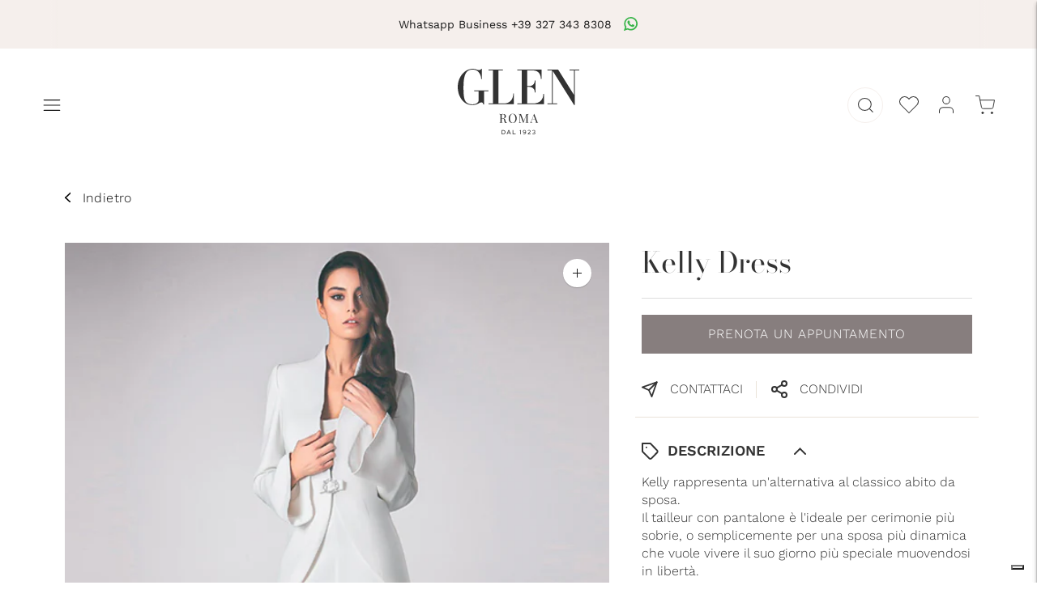

--- FILE ---
content_type: text/html; charset=utf-8
request_url: https://www.glenspose.it/products/kelly-dress
body_size: 58387
content:
<!doctype html>
 
<!--
  ___                       ___           ___           ___
       /  /\                     /__/\         /  /\         /  /\
      /  /:/_                    \  \:\       /  /:/        /  /::\
     /  /:/ /\  ___     ___       \  \:\     /  /:/        /  /:/\:\
    /  /:/ /:/ /__/\   /  /\  ___  \  \:\   /  /:/  ___   /  /:/  \:\
   /__/:/ /:/  \  \:\ /  /:/ /__/\  \__\:\ /__/:/  /  /\ /__/:/ \__\:\
   \  \:\/:/    \  \:\  /:/  \  \:\ /  /:/ \  \:\ /  /:/ \  \:\ /  /:/
    \  \::/      \  \:\/:/    \  \:\  /:/   \  \:\  /:/   \  \:\  /:/
     \  \:\       \  \::/      \  \:\/:/     \  \:\/:/     \  \:\/:/
      \  \:\       \__\/        \  \::/       \  \::/       \  \::/
       \__\/                     \__\/         \__\/         \__\/

  --------------------------------------------------------------------
  #  Lorenza v5.5.0
  #  Documentation: https://fluorescent.co/help/lorenza/
  #  Purchase: https://themes.shopify.com/themes/lorenza
  #  A product by Fluorescent: https://fluorescent.co/
  --------------------------------------------------------------------
-->

<html class="no-js" lang="it">
  <head>
    <meta charset="utf-8">
    <meta http-equiv="X-UA-Compatible" content="IE=edge,chrome=1">
    <meta name="viewport" content="width=device-width,initial-scale=1">
    <link rel="canonical" href="https://www.glenspose.it/products/kelly-dress">
    <link rel="preconnect" href="https://cdn.shopify.com" crossorigin><link rel="preconnect" href="https://fonts.shopifycdn.com" crossorigin><link rel="shortcut icon" href="//www.glenspose.it/cdn/shop/files/favicon_glen.png?crop=center&height=32&v=1677004030&width=32" type="image/png"><link rel="preload" href="//www.glenspose.it/cdn/shop/t/2/assets/custom.css?v=114531987350267710601680110983" as="style"> 
   <link href="//www.glenspose.it/cdn/shop/t/2/assets/custom.css?v=114531987350267710601680110983" rel="stylesheet" media="all">
    

    
      <link rel="preload" href="//www.glenspose.it/cdn/shop/t/2/assets/custom-product.css?v=131046177664297790711680104194" as="style"> 
      <link href="//www.glenspose.it/cdn/shop/t/2/assets/custom-product.css?v=131046177664297790711680104194" rel="stylesheet" media="all">
    
    
    
    <script src="//www.glenspose.it/cdn/shop/t/2/assets/jquery_accordion.js?v=64709411461589543001677083133" defer="defer"></script>
    
    <script src="https://ajax.googleapis.com/ajax/libs/jquery/2.1.3/jquery.min.js"></script><title>Kelly Dress
&ndash; Glen Roma</title>

    
      <meta name="description" content="Kelly rappresenta un&#39;alternativa al classico abito da sposa.Il tailleur con pantalone è l&#39;ideale per cerimonie più sobrie, o semplicemente per una sposa più dinamica che vuole vivere il suo giorno più speciale muovendosi in libertà.L&#39;outfit è composto da frac e tuta con décolleté.Questo outfit presenta dettagli ricamat">
    






  
  
  
  
  




<meta name="description" content="Kelly rappresenta un&amp;#39;alternativa al classico abito da sposa.Il tailleur con pantalone è l&amp;#39;ideale per cerimonie più sobrie, o semplicemente per una sposa più dinamica che vuole vivere il suo giorno più speciale muovendosi in libertà.L&amp;#39;outfit è composto da frac e tuta con décolleté.Questo outfit presenta dettagli ricamat" />
<meta property="og:url" content="https://www.glenspose.it/products/kelly-dress">
<meta property="og:site_name" content="Glen Roma">
<meta property="og:type" content="product">
<meta property="og:title" content="Kelly Dress">
<meta property="og:description" content="Kelly rappresenta un&amp;#39;alternativa al classico abito da sposa.Il tailleur con pantalone è l&amp;#39;ideale per cerimonie più sobrie, o semplicemente per una sposa più dinamica che vuole vivere il suo giorno più speciale muovendosi in libertà.L&amp;#39;outfit è composto da frac e tuta con décolleté.Questo outfit presenta dettagli ricamat">
<meta property="og:image" content="http://www.glenspose.it/cdn/shop/products/Senzatitolo-2_0012_GlenCoutureAbitidaSposaCollezioneAzharAbito__6_1024x.jpg?v=1678439458">
<meta property="og:image:secure_url" content="https://www.glenspose.it/cdn/shop/products/Senzatitolo-2_0012_GlenCoutureAbitidaSposaCollezioneAzharAbito__6_1024x.jpg?v=1678439458">
<meta property="og:price:amount" content="0,00">
<meta property="og:price:currency" content="EUR">

<meta name="twitter:title" content="Kelly Dress">
<meta name="twitter:description" content="Kelly rappresenta un&amp;#39;alternativa al classico abito da sposa.Il tailleur con pantalone è l&amp;#39;ideale per cerimonie più sobrie, o semplicemente per una sposa più dinamica che vuole vivere il suo giorno più speciale muovendosi in libertà.L&amp;#39;outfit è composto da frac e tuta con décolleté.Questo outfit presenta dettagli ricamat">
<meta name="twitter:card" content="summary_large_image">
<meta name="twitter:image" content="https://www.glenspose.it/cdn/shop/products/Senzatitolo-2_0012_GlenCoutureAbitidaSposaCollezioneAzharAbito__6_1024x.jpg?v=1678439458">
<meta name="twitter:image:width" content="480">
<meta name="twitter:image:height" content="480">
<script>
  console.log('THEME v5.5.0 by Fluorescent');

  document.documentElement.className = document.documentElement.className.replace('no-js', '');
  if (window.matchMedia(`(prefers-reduced-motion: reduce)`) === true || window.matchMedia(`(prefers-reduced-motion: reduce)`).matches === true) {
    document.documentElement.classList.add('prefers-reduced-motion');
  }

  window.theme = {
    version: 'v5.5.0',
    strings: {
      name: "Glen Roma",
      addToCart: "Aggiungi al carrello",
      soldOut: "Esaurito",
      unavailable: "Non disponibile",
      quickCartCheckout: "Vai alla cassa",
      collection: {
        filter: "Filtra",
        sort: "Ordina",
        apply: "Applica",
        show: "Mostra",
        manual: "Translation missing: it.collections.sort.manual",
        price_ascending: "Translation missing: it.collections.sort.price_ascending",
        price_descending: "Translation missing: it.collections.sort.price_descending",
        title_ascending: "Translation missing: it.collections.sort.title_ascending",
        title_descending: "Translation missing: it.collections.sort.title_descending",
        created_ascending: "Translation missing: it.collections.sort.created_ascending",
        created_descending: "Translation missing: it.collections.sort.created_descending",
        best_selling: "Translation missing: it.collections.sort.best_selling",
      },
      cart: {
        general: {
          currency: "Valuta",
          empty: "Il tuo carrello è vuoto",
          quantity_error: "La quantità selezionata supera lo stock attuale",
          quantity_error_updated: "La quantità selezionata supera lo stock attuale"
        }
      },
      general: {
        menu: {
          logout: "Esci",
          login_register: "Accesso \/ Registrazione"
        },
        products: {
          recently_viewed: "Visti di recente",
          no_recently_viewed: "Nessun articolo visto di recente."
        },
        search: {
          search: "Cerca",
          no_results: "Prova a controllare l\u0026#39;ortografia o a usare parole diverse.",
          placeholder: "Cerca",
          quick_search: "Ricerca rapida",
          quick_search_results: {
            one: "Risultato",
            other: "Risultati"
          },
          submit: "Invia"
        }
      },
      products: {
        product: {
          view: "Visualizza dettagli completi",
          total_reviews: "recensioni",
          write_review: "Scrivi una recensione",
          share_heading: "Condividi",
          unavailable: "Non disponibile",
          unitPrice: "Prezzo unitario",
          unitPriceSeparator: "per",
          sku: "SKU",
          no_shipping_rates: "Tasso di spedizione non disponibile",
          country_placeholder: "Paese\/area geografica"
        }
      },
      layout: {
        cart: {
          title: "Carrello"
        }
      },
      search: {
        headings: {
          articles: "Articoli",
          pages: "Pagine",
          products: "Prodotti"
        },
        view_all: "Visualizza tutto",
        no_results: "Nessun risultato trovato",
        nothing_found: "Nessun risultato trovato",
        no_product_results: "Nessun risultato di prodotto per",
        no_page_results: "Nessun risultato per pagina per",
        no_article_results: "Nessun risultato per articolo per"
      },
      accessibility: {
        play_video: "Riproduci",
        pause_video: "Pausa",
        range_lower: "Inferiore",
        range_upper: "Massimo"
      }
    },
    routes: {
      root: "/",
      cart: {
        base: "/cart",
        add: "/cart/add",
        change: "/cart/change",
        clear: "/cart/clear",
        shipping: "/cart/shipping_rates",
      },
      // Manual routes until Shopify adds support
      products: "/products",
      productRecommendations: "/recommendations/products"
    },
  }

  
</script><script>
    window.theme.moneyFormat = "€{{amount_with_comma_separator}}"
  </script>

<style>
  @font-face {
  font-family: "Bodoni Moda";
  font-weight: 700;
  font-style: normal;
  src: url("//www.glenspose.it/cdn/fonts/bodoni_moda/bodonimoda_n7.837502b3cbe406d2c6f311e87870fa9980b0b36a.woff2") format("woff2"),
       url("//www.glenspose.it/cdn/fonts/bodoni_moda/bodonimoda_n7.c198e1cda930f96f6ae1aa8ef8facc95a64cfd1f.woff") format("woff");
}

  

  @font-face {
  font-family: "Bodoni Moda";
  font-weight: 400;
  font-style: normal;
  src: url("//www.glenspose.it/cdn/fonts/bodoni_moda/bodonimoda_n4.025af1859727a91866b3c708393a6dc972156491.woff2") format("woff2"),
       url("//www.glenspose.it/cdn/fonts/bodoni_moda/bodonimoda_n4.aebb4417dfed0dc5ec4a330249c3862add089916.woff") format("woff");
}

  @font-face {
  font-family: "Bodoni Moda";
  font-weight: 500;
  font-style: normal;
  src: url("//www.glenspose.it/cdn/fonts/bodoni_moda/bodonimoda_n5.36d0da1db617c453fb46e8089790ab6dc72c2356.woff2") format("woff2"),
       url("//www.glenspose.it/cdn/fonts/bodoni_moda/bodonimoda_n5.40f612bab009769f87511096f185d9228ad3baa3.woff") format("woff");
}

  @font-face {
  font-family: "Bodoni Moda";
  font-weight: 400;
  font-style: italic;
  src: url("//www.glenspose.it/cdn/fonts/bodoni_moda/bodonimoda_i4.4d7d6dcd28539d05c34746a790d428e621a34321.woff2") format("woff2"),
       url("//www.glenspose.it/cdn/fonts/bodoni_moda/bodonimoda_i4.47427f01d2c6bc1acfc811bad9213cf287ad6b97.woff") format("woff");
}


  @font-face {
  font-family: "Work Sans";
  font-weight: 400;
  font-style: normal;
  src: url("//www.glenspose.it/cdn/fonts/work_sans/worksans_n4.b7973b3d07d0ace13de1b1bea9c45759cdbe12cf.woff2") format("woff2"),
       url("//www.glenspose.it/cdn/fonts/work_sans/worksans_n4.cf5ceb1e6d373a9505e637c1aff0a71d0959556d.woff") format("woff");
}

  @font-face {
  font-family: "Work Sans";
  font-weight: 500;
  font-style: normal;
  src: url("//www.glenspose.it/cdn/fonts/work_sans/worksans_n5.42fc03d7028ac0f31a2ddf10d4a2904a7483a1c4.woff2") format("woff2"),
       url("//www.glenspose.it/cdn/fonts/work_sans/worksans_n5.1f79bf93aa21696aa0428c88e39fb9f946295341.woff") format("woff");
}

  @font-face {
  font-family: "Work Sans";
  font-weight: 400;
  font-style: italic;
  src: url("//www.glenspose.it/cdn/fonts/work_sans/worksans_i4.16ff51e3e71fc1d09ff97b9ff9ccacbeeb384ec4.woff2") format("woff2"),
       url("//www.glenspose.it/cdn/fonts/work_sans/worksans_i4.ed4a1418cba5b7f04f79e4d5c8a5f1a6bd34f23b.woff") format("woff");
}

  @font-face {
  font-family: "Work Sans";
  font-weight: 500;
  font-style: italic;
  src: url("//www.glenspose.it/cdn/fonts/work_sans/worksans_i5.0097f7572bdd2a30d202a52c1764d831015aa312.woff2") format("woff2"),
       url("//www.glenspose.it/cdn/fonts/work_sans/worksans_i5.a4fa6fa0f90748be4cee382c79d6624ea9963ef1.woff") format("woff");
}


  
  

  :root {
    --color-accent: #877e7e;
    --color-text: #1b1b1b;
    --color-text-meta: rgba(27, 27, 27, 0.7);
    --color-button-bg: #f4f4f4;
    --color-button-hover-bg: #e7e7e7;
    --color-button-active-bg: #dbdbdb;
    --color-bg: #ffffff;
    --color-bg-transparent: rgba(255, 255, 255, 0.8);
    --color-bg-contrast: #f2f2f2;
    --color-bg-darker: #f7f7f7;
    --color-background-meta: #f5f5f5;
    --color-border: #dedede;
    --color-border-medium: #c5c5c5;
    --color-border-darker: #b8b8b8;
    --color-border-darkest: #9e9e9e;
    --color-input-text: #606060;
    --color-input-inactive-text: rgba(96, 96, 96, 0.7);
    --color-icon: #9c9c9c;
    --color-icon-darker: #767676;
    --color-icon-darkerest: #5c5c5c;
    --color-primary-button-bg: #877e7e;
    --color-primary-button-active-bg: #7a7171;
    --color-secondary-button-bg: #f4f4f4;
    --color-secondary-button-text: #1b1b1b;
    --color-secondary-button-border: rgba(244, 244, 244, 0.2);
    --color-secondary-button-meta: #c1c1c1;
    --color-sale-badge: #877e7e;
    --color-sold-out-badge: #1b1b1b;
    --color-success-message: #00730b;
    --color-text-success: #00730b;
    --color-error-message: #dd2200;
    --color-text-error: #dd2200;

    --color-contrast-text: #262626;
    --color-contrast-text-meta: rgba(38, 38, 38, 0.7);
    --color-contrast-bg: #f9f9f9;
    --color-contrast-bg-meta: #efefef;
    --color-contrast-border: #d6d6d6;
    --color-contrast-border-darker: #b0b0b0;
    --color-contrast-border-darkest: #969696;
    --color-contrast-input-text: #5e5e5e;
    --color-contrast-input-inactive-text: rgba(94, 94, 94, 0.7);
    --color-contrast-icon: #939393;
    --color-contrast-secondary-button-bg: #000;
    --color-contrast-secondary-button-text: #262626;
    --color-contrast-secondary-button-border: rgba(0, 0, 0, 0.2);
    --color-contrast-secondary-button-meta: #333333;

    --color-header-text: #171717;
    --color-header-bg: #ffffff;
    --color-header-border: #dcdcdc;
    --color-header-border-darken: #c3c3c3;

    --color-footer-text: #1b1b1b;
    --color-footer-text-meta: rgba(27, 27, 27, 0.7);
    --color-footer-bg: #f5efec;
    --color-footer-border: #1b1b1b;
    --color-footer-button-bg: #877e7e;
    --color-footer-button-bg-lighter: #938b8b;
    --color-footer-button-text: #1b1b1b;

    --color-navigation-text: #151515;
    --color-navigation-text-meta: rgba(21, 21, 21, 0.7);
    --color-navigation-bg: #ffffff;
    --color-navigation-bg-darker: #f2f2f2;

    --color-drawer-text: #151515;
    --color-drawer-text-meta: rgba(21, 21, 21, 0.7);
    --color-drawer-bg: #ffffff;
    --color-drawer-bg-transparent: rgba(255, 255, 255, 0.8);
    --color-drawer-bg-darker: #f2f2f2;
    --color-drawer-background-meta: #f2f2f2;
    --color-drawer-border: #d6d6d6;
    --color-drawer-border-darker: #b0b0b0;
    --color-drawer-border-darkest: #969696;
    --color-drawer-input-text: #5e5e5e;
    --color-drawer-input-inactive-text: rgba(94, 94, 94, 0.7);
    --color-drawer-icon: #939393;
    --color-drawer-icon-darker: #6d6d6d;

    --color-placeholder-bg: #fafafa;

    --color-bg-overlay: rgba(27, 27, 27, 0.25);

    --font-logo: "Bodoni Moda", serif;
    --font-logo-weight: 700;
    --font-logo-style: normal;

    --font-heading: "Bodoni Moda", serif;
    --font-heading-weight: 400;
    --font-heading-style: normal;
    --font-heading-bold-weight: 500;

    --font-body: "Work Sans", sans-serif;
    --font-body-weight: 400;
    --font-body-style: normal;
    --font-body-bold-weight: 500;

    --font-size-body-extra-small: 12px;
    --font-size-body-small: 13px;
    --font-size-body-base: 15px;
    --font-size-body-large: 17px;
    --font-size-body-extra-large: 20px;

    --font-size-heading-1: 28px;
    --font-size-heading-1-small: 24px;
    --font-size-heading-2: 20px;
    --font-size-heading-3: 18px;

    --font-size-navigation: 14px;
    --font-letter-spacing-navigation: 0px;

    --font-size-button: 12px;
    --font-letter-spacing-button: 1px;

    --button-text-transform: uppercase;
    --button-border-radius: 0;

    --section-vertical-spacing: 40px;
    --section-vertical-spacing-desktop: 80px;
    --section-vertical-spacing-tall: 80px;
    --section-vertical-spacing-tall-desktop: 160px;

    /* Shopify pay specific */
    --payment-terms-background-color: #f5f5f5;
  }
</style><style>
  .accordion__group:after {
    background-color: var(--color-icon);
    -webkit-mask: url(//www.glenspose.it/cdn/shop/t/2/assets/chevron-down.svg?v=14797827152027912471676474873) 50% 50% no-repeat;
    mask: url(//www.glenspose.it/cdn/shop/t/2/assets/chevron-down.svg?v=14797827152027912471676474873) 50% 50% no-repeat;
  }
</style><script>
  flu = window.flu || {};
  flu.chunks = {
    flickity: "//www.glenspose.it/cdn/shop/t/2/assets/flickity-chunk.js?v=161333171902861910521676474873",
    video: "//www.glenspose.it/cdn/shop/t/2/assets/video-chunk.js?v=24308676528595992171676474874",
  };
</script>





  <script type="module" src="//www.glenspose.it/cdn/shop/t/2/assets/theme.min.js?v=27495130066623752411677173564"></script>







<link href="//www.glenspose.it/cdn/shop/t/2/assets/theme.css?v=100859882839682780191676474873" rel="stylesheet" type="text/css" media="all" />
<link href="//www.glenspose.it/cdn/shop/t/2/assets/custom.css?v=114531987350267710601680110983" rel="stylesheet" type="text/css" media="all" />
<script>window.performance && window.performance.mark && window.performance.mark('shopify.content_for_header.start');</script><meta name="facebook-domain-verification" content="s64gtadlxf8t6j2ew0f4pid4uc9qp5">
<meta id="shopify-digital-wallet" name="shopify-digital-wallet" content="/71417069872/digital_wallets/dialog">
<meta name="shopify-checkout-api-token" content="8cdbda7f12c21b612c135a8c92d04eb3">
<meta id="in-context-paypal-metadata" data-shop-id="71417069872" data-venmo-supported="false" data-environment="production" data-locale="it_IT" data-paypal-v4="true" data-currency="EUR">
<link rel="alternate" hreflang="x-default" href="https://www.glenspose.it/products/kelly-dress">
<link rel="alternate" hreflang="it" href="https://www.glenspose.it/products/kelly-dress">
<link rel="alternate" hreflang="en" href="https://www.glenspose.it/en/products/kelly-dress">
<link rel="alternate" type="application/json+oembed" href="https://www.glenspose.it/products/kelly-dress.oembed">
<script async="async" src="/checkouts/internal/preloads.js?locale=it-IT"></script>
<link rel="preconnect" href="https://shop.app" crossorigin="anonymous">
<script async="async" src="https://shop.app/checkouts/internal/preloads.js?locale=it-IT&shop_id=71417069872" crossorigin="anonymous"></script>
<script id="apple-pay-shop-capabilities" type="application/json">{"shopId":71417069872,"countryCode":"IT","currencyCode":"EUR","merchantCapabilities":["supports3DS"],"merchantId":"gid:\/\/shopify\/Shop\/71417069872","merchantName":"Glen Roma","requiredBillingContactFields":["postalAddress","email"],"requiredShippingContactFields":["postalAddress","email"],"shippingType":"shipping","supportedNetworks":["visa","maestro","masterCard","amex"],"total":{"type":"pending","label":"Glen Roma","amount":"1.00"},"shopifyPaymentsEnabled":true,"supportsSubscriptions":true}</script>
<script id="shopify-features" type="application/json">{"accessToken":"8cdbda7f12c21b612c135a8c92d04eb3","betas":["rich-media-storefront-analytics"],"domain":"www.glenspose.it","predictiveSearch":true,"shopId":71417069872,"locale":"it"}</script>
<script>var Shopify = Shopify || {};
Shopify.shop = "glen-roma.myshopify.com";
Shopify.locale = "it";
Shopify.currency = {"active":"EUR","rate":"1.0"};
Shopify.country = "IT";
Shopify.theme = {"name":"Glen","id":144291299632,"schema_name":"Lorenza","schema_version":"5.5.0","theme_store_id":null,"role":"main"};
Shopify.theme.handle = "null";
Shopify.theme.style = {"id":null,"handle":null};
Shopify.cdnHost = "www.glenspose.it/cdn";
Shopify.routes = Shopify.routes || {};
Shopify.routes.root = "/";</script>
<script type="module">!function(o){(o.Shopify=o.Shopify||{}).modules=!0}(window);</script>
<script>!function(o){function n(){var o=[];function n(){o.push(Array.prototype.slice.apply(arguments))}return n.q=o,n}var t=o.Shopify=o.Shopify||{};t.loadFeatures=n(),t.autoloadFeatures=n()}(window);</script>
<script>
  window.ShopifyPay = window.ShopifyPay || {};
  window.ShopifyPay.apiHost = "shop.app\/pay";
  window.ShopifyPay.redirectState = null;
</script>
<script id="shop-js-analytics" type="application/json">{"pageType":"product"}</script>
<script defer="defer" async type="module" src="//www.glenspose.it/cdn/shopifycloud/shop-js/modules/v2/client.init-shop-cart-sync_dvfQaB1V.it.esm.js"></script>
<script defer="defer" async type="module" src="//www.glenspose.it/cdn/shopifycloud/shop-js/modules/v2/chunk.common_BW-OJwDu.esm.js"></script>
<script defer="defer" async type="module" src="//www.glenspose.it/cdn/shopifycloud/shop-js/modules/v2/chunk.modal_CX4jaIRf.esm.js"></script>
<script type="module">
  await import("//www.glenspose.it/cdn/shopifycloud/shop-js/modules/v2/client.init-shop-cart-sync_dvfQaB1V.it.esm.js");
await import("//www.glenspose.it/cdn/shopifycloud/shop-js/modules/v2/chunk.common_BW-OJwDu.esm.js");
await import("//www.glenspose.it/cdn/shopifycloud/shop-js/modules/v2/chunk.modal_CX4jaIRf.esm.js");

  window.Shopify.SignInWithShop?.initShopCartSync?.({"fedCMEnabled":true,"windoidEnabled":true});

</script>
<script>
  window.Shopify = window.Shopify || {};
  if (!window.Shopify.featureAssets) window.Shopify.featureAssets = {};
  window.Shopify.featureAssets['shop-js'] = {"shop-cart-sync":["modules/v2/client.shop-cart-sync_CGEUFKvL.it.esm.js","modules/v2/chunk.common_BW-OJwDu.esm.js","modules/v2/chunk.modal_CX4jaIRf.esm.js"],"init-fed-cm":["modules/v2/client.init-fed-cm_Q280f13X.it.esm.js","modules/v2/chunk.common_BW-OJwDu.esm.js","modules/v2/chunk.modal_CX4jaIRf.esm.js"],"shop-cash-offers":["modules/v2/client.shop-cash-offers_DoRGZwcj.it.esm.js","modules/v2/chunk.common_BW-OJwDu.esm.js","modules/v2/chunk.modal_CX4jaIRf.esm.js"],"shop-login-button":["modules/v2/client.shop-login-button_DMM6ww0E.it.esm.js","modules/v2/chunk.common_BW-OJwDu.esm.js","modules/v2/chunk.modal_CX4jaIRf.esm.js"],"pay-button":["modules/v2/client.pay-button_B6q2F277.it.esm.js","modules/v2/chunk.common_BW-OJwDu.esm.js","modules/v2/chunk.modal_CX4jaIRf.esm.js"],"shop-button":["modules/v2/client.shop-button_COUnjhWS.it.esm.js","modules/v2/chunk.common_BW-OJwDu.esm.js","modules/v2/chunk.modal_CX4jaIRf.esm.js"],"avatar":["modules/v2/client.avatar_BTnouDA3.it.esm.js"],"init-windoid":["modules/v2/client.init-windoid_CrSLay9H.it.esm.js","modules/v2/chunk.common_BW-OJwDu.esm.js","modules/v2/chunk.modal_CX4jaIRf.esm.js"],"init-shop-for-new-customer-accounts":["modules/v2/client.init-shop-for-new-customer-accounts_BGmSGr-t.it.esm.js","modules/v2/client.shop-login-button_DMM6ww0E.it.esm.js","modules/v2/chunk.common_BW-OJwDu.esm.js","modules/v2/chunk.modal_CX4jaIRf.esm.js"],"init-shop-email-lookup-coordinator":["modules/v2/client.init-shop-email-lookup-coordinator_BMjbsTlQ.it.esm.js","modules/v2/chunk.common_BW-OJwDu.esm.js","modules/v2/chunk.modal_CX4jaIRf.esm.js"],"init-shop-cart-sync":["modules/v2/client.init-shop-cart-sync_dvfQaB1V.it.esm.js","modules/v2/chunk.common_BW-OJwDu.esm.js","modules/v2/chunk.modal_CX4jaIRf.esm.js"],"shop-toast-manager":["modules/v2/client.shop-toast-manager_C1IUOXW7.it.esm.js","modules/v2/chunk.common_BW-OJwDu.esm.js","modules/v2/chunk.modal_CX4jaIRf.esm.js"],"init-customer-accounts":["modules/v2/client.init-customer-accounts_DyWT7tGr.it.esm.js","modules/v2/client.shop-login-button_DMM6ww0E.it.esm.js","modules/v2/chunk.common_BW-OJwDu.esm.js","modules/v2/chunk.modal_CX4jaIRf.esm.js"],"init-customer-accounts-sign-up":["modules/v2/client.init-customer-accounts-sign-up_DR74S9QP.it.esm.js","modules/v2/client.shop-login-button_DMM6ww0E.it.esm.js","modules/v2/chunk.common_BW-OJwDu.esm.js","modules/v2/chunk.modal_CX4jaIRf.esm.js"],"shop-follow-button":["modules/v2/client.shop-follow-button_C7goD_zf.it.esm.js","modules/v2/chunk.common_BW-OJwDu.esm.js","modules/v2/chunk.modal_CX4jaIRf.esm.js"],"checkout-modal":["modules/v2/client.checkout-modal_Cy_s3Hxe.it.esm.js","modules/v2/chunk.common_BW-OJwDu.esm.js","modules/v2/chunk.modal_CX4jaIRf.esm.js"],"shop-login":["modules/v2/client.shop-login_ByWJfYRH.it.esm.js","modules/v2/chunk.common_BW-OJwDu.esm.js","modules/v2/chunk.modal_CX4jaIRf.esm.js"],"lead-capture":["modules/v2/client.lead-capture_B-cWF8Yd.it.esm.js","modules/v2/chunk.common_BW-OJwDu.esm.js","modules/v2/chunk.modal_CX4jaIRf.esm.js"],"payment-terms":["modules/v2/client.payment-terms_B2vYrkY2.it.esm.js","modules/v2/chunk.common_BW-OJwDu.esm.js","modules/v2/chunk.modal_CX4jaIRf.esm.js"]};
</script>
<script id="__st">var __st={"a":71417069872,"offset":3600,"reqid":"e4f6e27d-a31e-49d2-8b09-c2beb2874b5f-1769108653","pageurl":"www.glenspose.it\/products\/kelly-dress","u":"792ad870a10f","p":"product","rtyp":"product","rid":8165744574768};</script>
<script>window.ShopifyPaypalV4VisibilityTracking = true;</script>
<script id="captcha-bootstrap">!function(){'use strict';const t='contact',e='account',n='new_comment',o=[[t,t],['blogs',n],['comments',n],[t,'customer']],c=[[e,'customer_login'],[e,'guest_login'],[e,'recover_customer_password'],[e,'create_customer']],r=t=>t.map((([t,e])=>`form[action*='/${t}']:not([data-nocaptcha='true']) input[name='form_type'][value='${e}']`)).join(','),a=t=>()=>t?[...document.querySelectorAll(t)].map((t=>t.form)):[];function s(){const t=[...o],e=r(t);return a(e)}const i='password',u='form_key',d=['recaptcha-v3-token','g-recaptcha-response','h-captcha-response',i],f=()=>{try{return window.sessionStorage}catch{return}},m='__shopify_v',_=t=>t.elements[u];function p(t,e,n=!1){try{const o=window.sessionStorage,c=JSON.parse(o.getItem(e)),{data:r}=function(t){const{data:e,action:n}=t;return t[m]||n?{data:e,action:n}:{data:t,action:n}}(c);for(const[e,n]of Object.entries(r))t.elements[e]&&(t.elements[e].value=n);n&&o.removeItem(e)}catch(o){console.error('form repopulation failed',{error:o})}}const l='form_type',E='cptcha';function T(t){t.dataset[E]=!0}const w=window,h=w.document,L='Shopify',v='ce_forms',y='captcha';let A=!1;((t,e)=>{const n=(g='f06e6c50-85a8-45c8-87d0-21a2b65856fe',I='https://cdn.shopify.com/shopifycloud/storefront-forms-hcaptcha/ce_storefront_forms_captcha_hcaptcha.v1.5.2.iife.js',D={infoText:'Protetto da hCaptcha',privacyText:'Privacy',termsText:'Termini'},(t,e,n)=>{const o=w[L][v],c=o.bindForm;if(c)return c(t,g,e,D).then(n);var r;o.q.push([[t,g,e,D],n]),r=I,A||(h.body.append(Object.assign(h.createElement('script'),{id:'captcha-provider',async:!0,src:r})),A=!0)});var g,I,D;w[L]=w[L]||{},w[L][v]=w[L][v]||{},w[L][v].q=[],w[L][y]=w[L][y]||{},w[L][y].protect=function(t,e){n(t,void 0,e),T(t)},Object.freeze(w[L][y]),function(t,e,n,w,h,L){const[v,y,A,g]=function(t,e,n){const i=e?o:[],u=t?c:[],d=[...i,...u],f=r(d),m=r(i),_=r(d.filter((([t,e])=>n.includes(e))));return[a(f),a(m),a(_),s()]}(w,h,L),I=t=>{const e=t.target;return e instanceof HTMLFormElement?e:e&&e.form},D=t=>v().includes(t);t.addEventListener('submit',(t=>{const e=I(t);if(!e)return;const n=D(e)&&!e.dataset.hcaptchaBound&&!e.dataset.recaptchaBound,o=_(e),c=g().includes(e)&&(!o||!o.value);(n||c)&&t.preventDefault(),c&&!n&&(function(t){try{if(!f())return;!function(t){const e=f();if(!e)return;const n=_(t);if(!n)return;const o=n.value;o&&e.removeItem(o)}(t);const e=Array.from(Array(32),(()=>Math.random().toString(36)[2])).join('');!function(t,e){_(t)||t.append(Object.assign(document.createElement('input'),{type:'hidden',name:u})),t.elements[u].value=e}(t,e),function(t,e){const n=f();if(!n)return;const o=[...t.querySelectorAll(`input[type='${i}']`)].map((({name:t})=>t)),c=[...d,...o],r={};for(const[a,s]of new FormData(t).entries())c.includes(a)||(r[a]=s);n.setItem(e,JSON.stringify({[m]:1,action:t.action,data:r}))}(t,e)}catch(e){console.error('failed to persist form',e)}}(e),e.submit())}));const S=(t,e)=>{t&&!t.dataset[E]&&(n(t,e.some((e=>e===t))),T(t))};for(const o of['focusin','change'])t.addEventListener(o,(t=>{const e=I(t);D(e)&&S(e,y())}));const B=e.get('form_key'),M=e.get(l),P=B&&M;t.addEventListener('DOMContentLoaded',(()=>{const t=y();if(P)for(const e of t)e.elements[l].value===M&&p(e,B);[...new Set([...A(),...v().filter((t=>'true'===t.dataset.shopifyCaptcha))])].forEach((e=>S(e,t)))}))}(h,new URLSearchParams(w.location.search),n,t,e,['guest_login'])})(!0,!0)}();</script>
<script integrity="sha256-4kQ18oKyAcykRKYeNunJcIwy7WH5gtpwJnB7kiuLZ1E=" data-source-attribution="shopify.loadfeatures" defer="defer" src="//www.glenspose.it/cdn/shopifycloud/storefront/assets/storefront/load_feature-a0a9edcb.js" crossorigin="anonymous"></script>
<script crossorigin="anonymous" defer="defer" src="//www.glenspose.it/cdn/shopifycloud/storefront/assets/shopify_pay/storefront-65b4c6d7.js?v=20250812"></script>
<script data-source-attribution="shopify.dynamic_checkout.dynamic.init">var Shopify=Shopify||{};Shopify.PaymentButton=Shopify.PaymentButton||{isStorefrontPortableWallets:!0,init:function(){window.Shopify.PaymentButton.init=function(){};var t=document.createElement("script");t.src="https://www.glenspose.it/cdn/shopifycloud/portable-wallets/latest/portable-wallets.it.js",t.type="module",document.head.appendChild(t)}};
</script>
<script data-source-attribution="shopify.dynamic_checkout.buyer_consent">
  function portableWalletsHideBuyerConsent(e){var t=document.getElementById("shopify-buyer-consent"),n=document.getElementById("shopify-subscription-policy-button");t&&n&&(t.classList.add("hidden"),t.setAttribute("aria-hidden","true"),n.removeEventListener("click",e))}function portableWalletsShowBuyerConsent(e){var t=document.getElementById("shopify-buyer-consent"),n=document.getElementById("shopify-subscription-policy-button");t&&n&&(t.classList.remove("hidden"),t.removeAttribute("aria-hidden"),n.addEventListener("click",e))}window.Shopify?.PaymentButton&&(window.Shopify.PaymentButton.hideBuyerConsent=portableWalletsHideBuyerConsent,window.Shopify.PaymentButton.showBuyerConsent=portableWalletsShowBuyerConsent);
</script>
<script data-source-attribution="shopify.dynamic_checkout.cart.bootstrap">document.addEventListener("DOMContentLoaded",(function(){function t(){return document.querySelector("shopify-accelerated-checkout-cart, shopify-accelerated-checkout")}if(t())Shopify.PaymentButton.init();else{new MutationObserver((function(e,n){t()&&(Shopify.PaymentButton.init(),n.disconnect())})).observe(document.body,{childList:!0,subtree:!0})}}));
</script>
<link id="shopify-accelerated-checkout-styles" rel="stylesheet" media="screen" href="https://www.glenspose.it/cdn/shopifycloud/portable-wallets/latest/accelerated-checkout-backwards-compat.css" crossorigin="anonymous">
<style id="shopify-accelerated-checkout-cart">
        #shopify-buyer-consent {
  margin-top: 1em;
  display: inline-block;
  width: 100%;
}

#shopify-buyer-consent.hidden {
  display: none;
}

#shopify-subscription-policy-button {
  background: none;
  border: none;
  padding: 0;
  text-decoration: underline;
  font-size: inherit;
  cursor: pointer;
}

#shopify-subscription-policy-button::before {
  box-shadow: none;
}

      </style>

<script>window.performance && window.performance.mark && window.performance.mark('shopify.content_for_header.end');</script>
    
<script type="text/javascript">
var _iub = _iub || [];
_iub.csConfiguration = {"askConsentAtCookiePolicyUpdate":true,"countryDetection":true,"enableLgpd":true,"enableUspr":true,"floatingPreferencesButtonDisplay":"bottom-right","lgpdAppliesGlobally":false,"perPurposeConsent":true,"siteId":3032690,"whitelabel":false,"cookiePolicyId":59613649,"lang":"it", "banner":{ "acceptButtonCaptionColor":"#FFFFFF","acceptButtonColor":"#0073CE","acceptButtonDisplay":true,"backgroundColor":"#FFFFFF","brandBackgroundColor":"#FFFFFF","brandTextColor":"#000000","closeButtonDisplay":false,"customizeButtonCaptionColor":"#4D4D4D","customizeButtonColor":"#DADADA","customizeButtonDisplay":true,"explicitWithdrawal":true,"listPurposes":true,"logo":"[data-uri]","position":"float-top-center","rejectButtonCaptionColor":"#FFFFFF","rejectButtonColor":"#0073CE","rejectButtonDisplay":true,"showPurposesToggles":true,"textColor":"#000000" }};
</script>
<script type="text/javascript" src="//cdn.iubenda.com/cs/gpp/stub.js"></script>
<script type="text/javascript" src="//cdn.iubenda.com/cs/iubenda_cs.js" charset="UTF-8" async></script>

<style>
body #iubenda-cs-banner .iubenda-granular-controls-container .granular-control-checkbox input.style1:checked,
body #iubenda-cs-banner .iubenda-cs-opt-group button.iubenda-cs-accept-btn, #iubenda-cs-banner .iubenda-cs-opt-group button.iubenda-cs-btn-primary,
body #iubenda-cs-banner .iubenda-cs-opt-group button.iubenda-cs-reject-btn {
    background-color: #877E7E!important;
}
body #iubenda-cs-banner [tabindex]:not([tabindex="-1"]):focus,
body #iubenda-cs-banner a[href]:focus,
body #iubenda-cs-banner button:focus, 
body #iubenda-cs-banner details:focus,
body #iubenda-cs-banner input:focus, 
body #iubenda-cs-banner select:focus,
body #iubenda-cs-banner textarea:focus {
    outline-color: #877E7E!important;
}
</style>
  <!-- BEGIN app block: shopify://apps/t-lab-ai-language-translate/blocks/custom_translations/b5b83690-efd4-434d-8c6a-a5cef4019faf --><!-- BEGIN app snippet: custom_translation_scripts --><script>
(()=>{var o=/\([0-9]+?\)$/,M=/\r?\n|\r|\t|\xa0|\u200B|\u200E|&nbsp;| /g,v=/<\/?[a-z][\s\S]*>/i,t=/^(https?:\/\/|\/\/)[^\s/$.?#].[^\s]*$/i,k=/\{\{\s*([a-zA-Z_]\w*)\s*\}\}/g,p=/\{\{\s*([a-zA-Z_]\w*)\s*\}\}/,r=/^(https:)?\/\/cdn\.shopify\.com\/(.+)\.(png|jpe?g|gif|webp|svgz?|bmp|tiff?|ico|avif)/i,e=/^(https:)?\/\/cdn\.shopify\.com/i,a=/\b(?:https?|ftp)?:?\/\/?[^\s\/]+\/[^\s]+\.(?:png|jpe?g|gif|webp|svgz?|bmp|tiff?|ico|avif)\b/i,I=/url\(['"]?(.*?)['"]?\)/,m="__label:",i=document.createElement("textarea"),u={t:["src","data-src","data-source","data-href","data-zoom","data-master","data-bg","base-src"],i:["srcset","data-srcset"],o:["href","data-href"],u:["href","data-href","data-src","data-zoom"]},g=new Set(["img","picture","button","p","a","input"]),h=16.67,s=function(n){return n.nodeType===Node.ELEMENT_NODE},c=function(n){return n.nodeType===Node.TEXT_NODE};function w(n){return r.test(n.trim())||a.test(n.trim())}function b(n){return(n=>(n=n.trim(),t.test(n)))(n)||e.test(n.trim())}var l=function(n){return!n||0===n.trim().length};function j(n){return i.innerHTML=n,i.value}function T(n){return A(j(n))}function A(n){return n.trim().replace(o,"").replace(M,"").trim()}var _=1e3;function D(n){n=n.trim().replace(M,"").replace(/&amp;/g,"&").replace(/&gt;/g,">").replace(/&lt;/g,"<").trim();return n.length>_?N(n):n}function E(n){return n.trim().toLowerCase().replace(/^https:/i,"")}function N(n){for(var t=5381,r=0;r<n.length;r++)t=(t<<5)+t^n.charCodeAt(r);return(t>>>0).toString(36)}function f(n){for(var t=document.createElement("template"),r=(t.innerHTML=n,["SCRIPT","IFRAME","OBJECT","EMBED","LINK","META"]),e=/^(on\w+|srcdoc|style)$/i,a=document.createTreeWalker(t.content,NodeFilter.SHOW_ELEMENT),i=a.nextNode();i;i=a.nextNode()){var o=i;if(r.includes(o.nodeName))o.remove();else for(var u=o.attributes.length-1;0<=u;--u)e.test(o.attributes[u].name)&&o.removeAttribute(o.attributes[u].name)}return t.innerHTML}function d(n,t,r){void 0===r&&(r=20);for(var e=n,a=0;e&&e.parentElement&&a<r;){for(var i=e.parentElement,o=0,u=t;o<u.length;o++)for(var s=u[o],c=0,l=s.l;c<l.length;c++){var f=l[c];switch(f.type){case"class":for(var d=0,v=i.classList;d<v.length;d++){var p=v[d];if(f.value.test(p))return s.label}break;case"id":if(i.id&&f.value.test(i.id))return s.label;break;case"attribute":if(i.hasAttribute(f.name)){if(!f.value)return s.label;var m=i.getAttribute(f.name);if(m&&f.value.test(m))return s.label}}}e=i,a++}return"unknown"}function y(n,t){var r,e,a;"function"==typeof window.fetch&&"AbortController"in window?(r=new AbortController,e=setTimeout(function(){return r.abort()},3e3),fetch(n,{credentials:"same-origin",signal:r.signal}).then(function(n){return clearTimeout(e),n.ok?n.json():Promise.reject(n)}).then(t).catch(console.error)):((a=new XMLHttpRequest).onreadystatechange=function(){4===a.readyState&&200===a.status&&t(JSON.parse(a.responseText))},a.open("GET",n,!0),a.timeout=3e3,a.send())}function O(){var l=/([^\s]+)\.(png|jpe?g|gif|webp|svgz?|bmp|tiff?|ico|avif)$/i,f=/_(\{width\}x*|\{width\}x\{height\}|\d{3,4}x\d{3,4}|\d{3,4}x|x\d{3,4}|pinco|icon|thumb|small|compact|medium|large|grande|original|master)(_crop_\w+)*(@[2-3]x)*(.progressive)*$/i,d=/^(https?|ftp|file):\/\//i;function r(n){var t,r="".concat(n.path).concat(n.v).concat(null!=(r=n.size)?r:"",".").concat(n.p);return n.m&&(r="".concat(n.path).concat(n.m,"/").concat(n.v).concat(null!=(t=n.size)?t:"",".").concat(n.p)),n.host&&(r="".concat(null!=(t=n.protocol)?t:"","//").concat(n.host).concat(r)),n.g&&(r+=n.g),r}return{h:function(n){var t=!0,r=(d.test(n)||n.startsWith("//")||(t=!1,n="https://example.com"+n),t);n.startsWith("//")&&(r=!1,n="https:"+n);try{new URL(n)}catch(n){return null}var e,a,i,o,u,s,n=new URL(n),c=n.pathname.split("/").filter(function(n){return n});return c.length<1||(a=c.pop(),e=null!=(e=c.pop())?e:null,null===(a=a.match(l)))?null:(s=a[1],a=a[2],i=s.match(f),o=s,(u=null)!==i&&(o=s.substring(0,i.index),u=i[0]),s=0<c.length?"/"+c.join("/")+"/":"/",{protocol:r?n.protocol:null,host:t?n.host:null,path:s,g:n.search,m:e,v:o,size:u,p:a,version:n.searchParams.get("v"),width:n.searchParams.get("width")})},T:r,S:function(n){return(n.m?"/".concat(n.m,"/"):"/").concat(n.v,".").concat(n.p)},M:function(n){return(n.m?"/".concat(n.m,"/"):"/").concat(n.v,".").concat(n.p,"?v=").concat(n.version||"0")},k:function(n,t){return r({protocol:t.protocol,host:t.host,path:t.path,g:t.g,m:t.m,v:t.v,size:n.size,p:t.p,version:t.version,width:t.width})}}}var x,S,C={},H={};function q(p,n){var m=new Map,g=new Map,i=new Map,r=new Map,e=new Map,a=new Map,o=new Map,u=function(n){return n.toLowerCase().replace(/[\s\W_]+/g,"")},s=new Set(n.A.map(u)),c=0,l=!1,f=!1,d=O();function v(n,t,r){s.has(u(n))||n&&t&&(r.set(n,t),l=!0)}function t(n,t){if(n&&n.trim()&&0!==m.size){var r=A(n),e=H[r];if(e&&(p.log("dictionary",'Overlapping text: "'.concat(n,'" related to html: "').concat(e,'"')),t)&&(n=>{if(n)for(var t=h(n.outerHTML),r=t._,e=(t.I||(r=0),n.parentElement),a=0;e&&a<5;){var i=h(e.outerHTML),o=i.I,i=i._;if(o){if(p.log("dictionary","Ancestor depth ".concat(a,": overlap score=").concat(i.toFixed(3),", base=").concat(r.toFixed(3))),r<i)return 1;if(i<r&&0<r)return}e=e.parentElement,a++}})(t))p.log("dictionary",'Skipping text translation for "'.concat(n,'" because an ancestor HTML translation exists'));else{e=m.get(r);if(e)return e;var a=n;if(a&&a.trim()&&0!==g.size){for(var i,o,u,s=g.entries(),c=s.next();!c.done;){var l=c.value[0],f=c.value[1],d=a.trim().match(l);if(d&&1<d.length){i=l,o=f,u=d;break}c=s.next()}if(i&&o&&u){var v=u.slice(1),t=o.match(k);if(t&&t.length===v.length)return t.reduce(function(n,t,r){return n.replace(t,v[r])},o)}}}}return null}function h(n){var r,e,a;return!n||!n.trim()||0===i.size?{I:null,_:0}:(r=D(n),a=0,(e=null)!=(n=i.get(r))?{I:n,_:1}:(i.forEach(function(n,t){-1!==t.indexOf(r)&&(t=r.length/t.length,a<t)&&(a=t,e=n)}),{I:e,_:a}))}function w(n){return n&&n.trim()&&0!==i.size&&(n=D(n),null!=(n=i.get(n)))?n:null}function b(n){if(n&&n.trim()&&0!==r.size){var t=E(n),t=r.get(t);if(t)return t;t=d.h(n);if(t){n=d.M(t).toLowerCase(),n=r.get(n);if(n)return n;n=d.S(t).toLowerCase(),t=r.get(n);if(t)return t}}return null}function T(n){return!n||!n.trim()||0===e.size||void 0===(n=e.get(A(n)))?null:n}function y(n){return!n||!n.trim()||0===a.size||void 0===(n=a.get(E(n)))?null:n}function x(n){var t;return!n||!n.trim()||0===o.size?null:null!=(t=o.get(A(n)))?t:(t=D(n),void 0!==(n=o.get(t))?n:null)}function S(){var n={j:m,D:g,N:i,O:r,C:e,H:a,q:o,L:l,R:c,F:C};return JSON.stringify(n,function(n,t){return t instanceof Map?Object.fromEntries(t.entries()):t})}return{J:function(n,t){v(n,t,m)},U:function(n,t){n&&t&&(n=new RegExp("^".concat(n,"$"),"s"),g.set(n,t),l=!0)},$:function(n,t){var r;n!==t&&(v((r=j(r=n).trim().replace(M,"").trim()).length>_?N(r):r,t,i),c=Math.max(c,n.length))},P:function(n,t){v(n,t,r),(n=d.h(n))&&(v(d.M(n).toLowerCase(),t,r),v(d.S(n).toLowerCase(),t,r))},G:function(n,t){v(n.replace("[img-alt]","").replace(M,"").trim(),t,e)},B:function(n,t){v(n,t,a)},W:function(n,t){f=!0,v(n,t,o)},V:function(){return p.log("dictionary","Translation dictionaries: ",S),i.forEach(function(n,r){m.forEach(function(n,t){r!==t&&-1!==r.indexOf(t)&&(C[t]=A(n),H[t]=r)})}),p.log("dictionary","appliedTextTranslations: ",JSON.stringify(C)),p.log("dictionary","overlappingTexts: ",JSON.stringify(H)),{L:l,Z:f,K:t,X:w,Y:b,nn:T,tn:y,rn:x}}}}function z(n,t,r){function f(n,t){t=n.split(t);return 2===t.length?t[1].trim()?t:[t[0]]:[n]}var d=q(r,t);return n.forEach(function(n){if(n){var c,l=n.name,n=n.value;if(l&&n){if("string"==typeof n)try{c=JSON.parse(n)}catch(n){return void r.log("dictionary","Invalid metafield JSON for "+l,function(){return String(n)})}else c=n;c&&Object.keys(c).forEach(function(e){if(e){var n,t,r,a=c[e];if(a)if(e!==a)if(l.includes("judge"))r=T(e),d.W(r,a);else if(e.startsWith("[img-alt]"))d.G(e,a);else if(e.startsWith("[img-src]"))n=E(e.replace("[img-src]","")),d.P(n,a);else if(v.test(e))d.$(e,a);else if(w(e))n=E(e),d.P(n,a);else if(b(e))r=E(e),d.B(r,a);else if("/"===(n=(n=e).trim())[0]&&"/"!==n[1]&&(r=E(e),d.B(r,a),r=T(e),d.J(r,a)),p.test(e))(s=(r=e).match(k))&&0<s.length&&(t=r.replace(/[-\/\\^$*+?.()|[\]]/g,"\\$&"),s.forEach(function(n){t=t.replace(n,"(.*)")}),d.U(t,a));else if(e.startsWith(m))r=a.replace(m,""),s=e.replace(m,""),d.J(T(s),r);else{if("product_tags"===l)for(var i=0,o=["_",":"];i<o.length;i++){var u=(n=>{if(e.includes(n)){var t=f(e,n),r=f(a,n);if(t.length===r.length)return t.forEach(function(n,t){n!==r[t]&&(d.J(T(n),r[t]),d.J(T("".concat(n,":")),"".concat(r[t],":")))}),{value:void 0}}})(o[i]);if("object"==typeof u)return u.value}var s=T(e);s!==a&&d.J(s,a)}}})}}}),d.V()}function L(y,x){var e=[{label:"judge-me",l:[{type:"class",value:/jdgm/i},{type:"id",value:/judge-me/i},{type:"attribute",name:"data-widget-name",value:/review_widget/i}]}],a=O();function S(r,n,e){n.forEach(function(n){var t=r.getAttribute(n);t&&(t=n.includes("href")?e.tn(t):e.K(t))&&r.setAttribute(n,t)})}function M(n,t,r){var e,a=n.getAttribute(t);a&&((e=i(a=E(a.split("&")[0]),r))?n.setAttribute(t,e):(e=r.tn(a))&&n.setAttribute(t,e))}function k(n,t,r){var e=n.getAttribute(t);e&&(e=((n,t)=>{var r=(n=n.split(",").filter(function(n){return null!=n&&""!==n.trim()}).map(function(n){var n=n.trim().split(/\s+/),t=n[0].split("?"),r=t[0],t=t[1],t=t?t.split("&"):[],e=((n,t)=>{for(var r=0;r<n.length;r++)if(t(n[r]))return n[r];return null})(t,function(n){return n.startsWith("v=")}),t=t.filter(function(n){return!n.startsWith("v=")}),n=n[1];return{url:r,version:e,en:t.join("&"),size:n}}))[0].url;if(r=i(r=n[0].version?"".concat(r,"?").concat(n[0].version):r,t)){var e=a.h(r);if(e)return n.map(function(n){var t=n.url,r=a.h(t);return r&&(t=a.k(r,e)),n.en&&(r=t.includes("?")?"&":"?",t="".concat(t).concat(r).concat(n.en)),t=n.size?"".concat(t," ").concat(n.size):t}).join(",")}})(e,r))&&n.setAttribute(t,e)}function i(n,t){var r=a.h(n);return null===r?null:(n=t.Y(n))?null===(n=a.h(n))?null:a.k(r,n):(n=a.S(r),null===(t=t.Y(n))||null===(n=a.h(t))?null:a.k(r,n))}function A(n,t,r){var e,a,i,o;r.an&&(e=n,a=r.on,u.o.forEach(function(n){var t=e.getAttribute(n);if(!t)return!1;!t.startsWith("/")||t.startsWith("//")||t.startsWith(a)||(t="".concat(a).concat(t),e.setAttribute(n,t))})),i=n,r=u.u.slice(),o=t,r.forEach(function(n){var t,r=i.getAttribute(n);r&&(w(r)?(t=o.Y(r))&&i.setAttribute(n,t):(t=o.tn(r))&&i.setAttribute(n,t))})}function _(t,r){var n,e,a,i,o;u.t.forEach(function(n){return M(t,n,r)}),u.i.forEach(function(n){return k(t,n,r)}),e="alt",a=r,(o=(n=t).getAttribute(e))&&((i=a.nn(o))?n.setAttribute(e,i):(i=a.K(o))&&n.setAttribute(e,i))}return{un:function(n){return!(!n||!s(n)||x.sn.includes((n=n).tagName.toLowerCase())||n.classList.contains("tl-switcher-container")||(n=n.parentNode)&&["SCRIPT","STYLE"].includes(n.nodeName.toUpperCase()))},cn:function(n){if(c(n)&&null!=(t=n.textContent)&&t.trim()){if(y.Z)if("judge-me"===d(n,e,5)){var t=y.rn(n.textContent);if(t)return void(n.textContent=j(t))}var r,t=y.K(n.textContent,n.parentElement||void 0);t&&(r=n.textContent.trim().replace(o,"").trim(),n.textContent=j(n.textContent.replace(r,t)))}},ln:function(n){if(!!l(n.textContent)||!n.innerHTML)return!1;if(y.Z&&"judge-me"===d(n,e,5)){var t=y.rn(n.innerHTML);if(t)return n.innerHTML=f(t),!0}t=y.X(n.innerHTML);return!!t&&(n.innerHTML=f(t),!0)},fn:function(n){var t,r,e,a,i,o,u,s,c,l;switch(S(n,["data-label","title"],y),n.tagName.toLowerCase()){case"span":S(n,["data-tooltip"],y);break;case"a":A(n,y,x);break;case"input":c=u=y,(l=(s=o=n).getAttribute("type"))&&("submit"===l||"button"===l)&&(l=s.getAttribute("value"),c=c.K(l))&&s.setAttribute("value",c),S(o,["placeholder"],u);break;case"textarea":S(n,["placeholder"],y);break;case"img":_(n,y);break;case"picture":for(var f=y,d=n.childNodes,v=0;v<d.length;v++){var p=d[v];if(p.tagName)switch(p.tagName.toLowerCase()){case"source":k(p,"data-srcset",f),k(p,"srcset",f);break;case"img":_(p,f)}}break;case"div":s=l=y,(u=o=c=n)&&(o=o.style.backgroundImage||o.getAttribute("data-bg")||"")&&"none"!==o&&(o=o.match(I))&&o[1]&&(o=o[1],s=s.Y(o))&&(u.style.backgroundImage='url("'.concat(s,'")')),a=c,i=l,["src","data-src","data-bg"].forEach(function(n){return M(a,n,i)}),["data-bgset"].forEach(function(n){return k(a,n,i)}),["data-href"].forEach(function(n){return S(a,[n],i)});break;case"button":r=y,(e=(t=n).getAttribute("value"))&&(r=r.K(e))&&t.setAttribute("value",r);break;case"iframe":e=y,(r=(t=n).getAttribute("src"))&&(e=e.tn(r))&&t.setAttribute("src",e);break;case"video":for(var m=n,g=y,h=["src"],w=0;w<h.length;w++){var b=h[w],T=m.getAttribute(b);T&&(T=g.tn(T))&&m.setAttribute(b,T)}}},getImageTranslation:function(n){return i(n,y)}}}function R(s,c,l){r=c.dn,e=new WeakMap;var r,e,a={add:function(n){var t=Date.now()+r;e.set(n,t)},has:function(n){var t=null!=(t=e.get(n))?t:0;return!(Date.now()>=t&&(e.delete(n),1))}},i=[],o=[],f=[],d=[],u=2*h,v=3*h;function p(n){var t,r,e;n&&(n.nodeType===Node.TEXT_NODE&&s.un(n.parentElement)?s.cn(n):s.un(n)&&(n=n,s.fn(n),t=g.has(n.tagName.toLowerCase())||(t=(t=n).getBoundingClientRect(),r=window.innerHeight||document.documentElement.clientHeight,e=window.innerWidth||document.documentElement.clientWidth,r=t.top<=r&&0<=t.top+t.height,e=t.left<=e&&0<=t.left+t.width,r&&e),a.has(n)||(t?i:o).push(n)))}function m(n){if(l.log("messageHandler","Processing element:",n),s.un(n)){var t=s.ln(n);if(a.add(n),!t){var r=n.childNodes;l.log("messageHandler","Child nodes:",r);for(var e=0;e<r.length;e++)p(r[e])}}}requestAnimationFrame(function n(){for(var t=performance.now();0<i.length;){var r=i.shift();if(r&&!a.has(r)&&m(r),performance.now()-t>=v)break}requestAnimationFrame(n)}),requestAnimationFrame(function n(){for(var t=performance.now();0<o.length;){var r=o.shift();if(r&&!a.has(r)&&m(r),performance.now()-t>=u)break}requestAnimationFrame(n)}),c.vn&&requestAnimationFrame(function n(){for(var t=performance.now();0<f.length;){var r=f.shift();if(r&&s.fn(r),performance.now()-t>=u)break}requestAnimationFrame(n)}),c.pn&&requestAnimationFrame(function n(){for(var t=performance.now();0<d.length;){var r=d.shift();if(r&&s.cn(r),performance.now()-t>=u)break}requestAnimationFrame(n)});var n={subtree:!0,childList:!0,attributes:c.vn,characterData:c.pn};new MutationObserver(function(n){l.log("observer","Observer:",n);for(var t=0;t<n.length;t++){var r=n[t];switch(r.type){case"childList":for(var e=r.addedNodes,a=0;a<e.length;a++)p(e[a]);var i=r.target.childNodes;if(i.length<=10)for(var o=0;o<i.length;o++)p(i[o]);break;case"attributes":var u=r.target;s.un(u)&&u&&f.push(u);break;case"characterData":c.pn&&(u=r.target)&&u.nodeType===Node.TEXT_NODE&&d.push(u)}}}).observe(document.documentElement,n)}void 0===window.TranslationLab&&(window.TranslationLab={}),window.TranslationLab.CustomTranslations=(x=(()=>{var a;try{a=window.localStorage.getItem("tlab_debug_mode")||null}catch(n){a=null}return{log:function(n,t){for(var r=[],e=2;e<arguments.length;e++)r[e-2]=arguments[e];!a||"observer"===n&&"all"===a||("all"===a||a===n||"custom"===n&&"custom"===a)&&(n=r.map(function(n){if("function"==typeof n)try{return n()}catch(n){return"Error generating parameter: ".concat(n.message)}return n}),console.log.apply(console,[t].concat(n)))}}})(),S=null,{init:function(n,t){n&&!n.isPrimaryLocale&&n.translationsMetadata&&n.translationsMetadata.length&&(0<(t=((n,t,r,e)=>{function a(n,t){for(var r=[],e=2;e<arguments.length;e++)r[e-2]=arguments[e];for(var a=0,i=r;a<i.length;a++){var o=i[a];if(o&&void 0!==o[n])return o[n]}return t}var i=window.localStorage.getItem("tlab_feature_options"),o=null;if(i)try{o=JSON.parse(i)}catch(n){e.log("dictionary","Invalid tlab_feature_options JSON",String(n))}var r=a("useMessageHandler",!0,o,i=r),u=a("messageHandlerCooldown",2e3,o,i),s=a("localizeUrls",!1,o,i),c=a("processShadowRoot",!1,o,i),l=a("attributesMutations",!1,o,i),f=a("processCharacterData",!1,o,i),d=a("excludedTemplates",[],o,i),o=a("phraseIgnoreList",[],o,i);return e.log("dictionary","useMessageHandler:",r),e.log("dictionary","messageHandlerCooldown:",u),e.log("dictionary","localizeUrls:",s),e.log("dictionary","processShadowRoot:",c),e.log("dictionary","attributesMutations:",l),e.log("dictionary","processCharacterData:",f),e.log("dictionary","excludedTemplates:",d),e.log("dictionary","phraseIgnoreList:",o),{sn:["html","head","meta","script","noscript","style","link","canvas","svg","g","path","ellipse","br","hr"],locale:n,on:t,gn:r,dn:u,an:s,hn:c,vn:l,pn:f,mn:d,A:o}})(n.locale,n.on,t,x)).mn.length&&t.mn.includes(n.template)||(n=z(n.translationsMetadata,t,x),S=L(n,t),n.L&&(t.gn&&R(S,t,x),window.addEventListener("DOMContentLoaded",function(){function e(n){n=/\/products\/(.+?)(\?.+)?$/.exec(n);return n?n[1]:null}var n,t,r,a;(a=document.querySelector(".cbb-frequently-bought-selector-label-name"))&&"true"!==a.getAttribute("translated")&&(n=e(window.location.pathname))&&(t="https://".concat(window.location.host,"/products/").concat(n,".json"),r="https://".concat(window.location.host).concat(window.Shopify.routes.root,"products/").concat(n,".json"),y(t,function(n){a.childNodes.forEach(function(t){t.textContent===n.product.title&&y(r,function(n){t.textContent!==n.product.title&&(t.textContent=n.product.title,a.setAttribute("translated","true"))})})}),document.querySelectorAll('[class*="cbb-frequently-bought-selector-link"]').forEach(function(t){var n,r;"true"!==t.getAttribute("translated")&&(n=t.getAttribute("href"))&&(r=e(n))&&y("https://".concat(window.location.host).concat(window.Shopify.routes.root,"products/").concat(r,".json"),function(n){t.textContent!==n.product.title&&(t.textContent=n.product.title,t.setAttribute("translated","true"))})}))}))))},getImageTranslation:function(n){return x.log("dictionary","translationManager: ",S),S?S.getImageTranslation(n):null}})})();
</script><!-- END app snippet -->

<script>
  (function() {
    var ctx = {
      locale: 'it',
      isPrimaryLocale: true,
      rootUrl: '',
      translationsMetadata: [{},{"name":"product_tags","value":{}},{"name":"product_types","value":{}},{"name":"article_tags","value":{}},{"name":"judge-me-product-review","value":null}],
      template: "product",
    };
    var settings = null;
    TranslationLab.CustomTranslations.init(ctx, settings);
  })()
</script>


<!-- END app block --><link href="https://monorail-edge.shopifysvc.com" rel="dns-prefetch">
<script>(function(){if ("sendBeacon" in navigator && "performance" in window) {try {var session_token_from_headers = performance.getEntriesByType('navigation')[0].serverTiming.find(x => x.name == '_s').description;} catch {var session_token_from_headers = undefined;}var session_cookie_matches = document.cookie.match(/_shopify_s=([^;]*)/);var session_token_from_cookie = session_cookie_matches && session_cookie_matches.length === 2 ? session_cookie_matches[1] : "";var session_token = session_token_from_headers || session_token_from_cookie || "";function handle_abandonment_event(e) {var entries = performance.getEntries().filter(function(entry) {return /monorail-edge.shopifysvc.com/.test(entry.name);});if (!window.abandonment_tracked && entries.length === 0) {window.abandonment_tracked = true;var currentMs = Date.now();var navigation_start = performance.timing.navigationStart;var payload = {shop_id: 71417069872,url: window.location.href,navigation_start,duration: currentMs - navigation_start,session_token,page_type: "product"};window.navigator.sendBeacon("https://monorail-edge.shopifysvc.com/v1/produce", JSON.stringify({schema_id: "online_store_buyer_site_abandonment/1.1",payload: payload,metadata: {event_created_at_ms: currentMs,event_sent_at_ms: currentMs}}));}}window.addEventListener('pagehide', handle_abandonment_event);}}());</script>
<script id="web-pixels-manager-setup">(function e(e,d,r,n,o){if(void 0===o&&(o={}),!Boolean(null===(a=null===(i=window.Shopify)||void 0===i?void 0:i.analytics)||void 0===a?void 0:a.replayQueue)){var i,a;window.Shopify=window.Shopify||{};var t=window.Shopify;t.analytics=t.analytics||{};var s=t.analytics;s.replayQueue=[],s.publish=function(e,d,r){return s.replayQueue.push([e,d,r]),!0};try{self.performance.mark("wpm:start")}catch(e){}var l=function(){var e={modern:/Edge?\/(1{2}[4-9]|1[2-9]\d|[2-9]\d{2}|\d{4,})\.\d+(\.\d+|)|Firefox\/(1{2}[4-9]|1[2-9]\d|[2-9]\d{2}|\d{4,})\.\d+(\.\d+|)|Chrom(ium|e)\/(9{2}|\d{3,})\.\d+(\.\d+|)|(Maci|X1{2}).+ Version\/(15\.\d+|(1[6-9]|[2-9]\d|\d{3,})\.\d+)([,.]\d+|)( \(\w+\)|)( Mobile\/\w+|) Safari\/|Chrome.+OPR\/(9{2}|\d{3,})\.\d+\.\d+|(CPU[ +]OS|iPhone[ +]OS|CPU[ +]iPhone|CPU IPhone OS|CPU iPad OS)[ +]+(15[._]\d+|(1[6-9]|[2-9]\d|\d{3,})[._]\d+)([._]\d+|)|Android:?[ /-](13[3-9]|1[4-9]\d|[2-9]\d{2}|\d{4,})(\.\d+|)(\.\d+|)|Android.+Firefox\/(13[5-9]|1[4-9]\d|[2-9]\d{2}|\d{4,})\.\d+(\.\d+|)|Android.+Chrom(ium|e)\/(13[3-9]|1[4-9]\d|[2-9]\d{2}|\d{4,})\.\d+(\.\d+|)|SamsungBrowser\/([2-9]\d|\d{3,})\.\d+/,legacy:/Edge?\/(1[6-9]|[2-9]\d|\d{3,})\.\d+(\.\d+|)|Firefox\/(5[4-9]|[6-9]\d|\d{3,})\.\d+(\.\d+|)|Chrom(ium|e)\/(5[1-9]|[6-9]\d|\d{3,})\.\d+(\.\d+|)([\d.]+$|.*Safari\/(?![\d.]+ Edge\/[\d.]+$))|(Maci|X1{2}).+ Version\/(10\.\d+|(1[1-9]|[2-9]\d|\d{3,})\.\d+)([,.]\d+|)( \(\w+\)|)( Mobile\/\w+|) Safari\/|Chrome.+OPR\/(3[89]|[4-9]\d|\d{3,})\.\d+\.\d+|(CPU[ +]OS|iPhone[ +]OS|CPU[ +]iPhone|CPU IPhone OS|CPU iPad OS)[ +]+(10[._]\d+|(1[1-9]|[2-9]\d|\d{3,})[._]\d+)([._]\d+|)|Android:?[ /-](13[3-9]|1[4-9]\d|[2-9]\d{2}|\d{4,})(\.\d+|)(\.\d+|)|Mobile Safari.+OPR\/([89]\d|\d{3,})\.\d+\.\d+|Android.+Firefox\/(13[5-9]|1[4-9]\d|[2-9]\d{2}|\d{4,})\.\d+(\.\d+|)|Android.+Chrom(ium|e)\/(13[3-9]|1[4-9]\d|[2-9]\d{2}|\d{4,})\.\d+(\.\d+|)|Android.+(UC? ?Browser|UCWEB|U3)[ /]?(15\.([5-9]|\d{2,})|(1[6-9]|[2-9]\d|\d{3,})\.\d+)\.\d+|SamsungBrowser\/(5\.\d+|([6-9]|\d{2,})\.\d+)|Android.+MQ{2}Browser\/(14(\.(9|\d{2,})|)|(1[5-9]|[2-9]\d|\d{3,})(\.\d+|))(\.\d+|)|K[Aa][Ii]OS\/(3\.\d+|([4-9]|\d{2,})\.\d+)(\.\d+|)/},d=e.modern,r=e.legacy,n=navigator.userAgent;return n.match(d)?"modern":n.match(r)?"legacy":"unknown"}(),u="modern"===l?"modern":"legacy",c=(null!=n?n:{modern:"",legacy:""})[u],f=function(e){return[e.baseUrl,"/wpm","/b",e.hashVersion,"modern"===e.buildTarget?"m":"l",".js"].join("")}({baseUrl:d,hashVersion:r,buildTarget:u}),m=function(e){var d=e.version,r=e.bundleTarget,n=e.surface,o=e.pageUrl,i=e.monorailEndpoint;return{emit:function(e){var a=e.status,t=e.errorMsg,s=(new Date).getTime(),l=JSON.stringify({metadata:{event_sent_at_ms:s},events:[{schema_id:"web_pixels_manager_load/3.1",payload:{version:d,bundle_target:r,page_url:o,status:a,surface:n,error_msg:t},metadata:{event_created_at_ms:s}}]});if(!i)return console&&console.warn&&console.warn("[Web Pixels Manager] No Monorail endpoint provided, skipping logging."),!1;try{return self.navigator.sendBeacon.bind(self.navigator)(i,l)}catch(e){}var u=new XMLHttpRequest;try{return u.open("POST",i,!0),u.setRequestHeader("Content-Type","text/plain"),u.send(l),!0}catch(e){return console&&console.warn&&console.warn("[Web Pixels Manager] Got an unhandled error while logging to Monorail."),!1}}}}({version:r,bundleTarget:l,surface:e.surface,pageUrl:self.location.href,monorailEndpoint:e.monorailEndpoint});try{o.browserTarget=l,function(e){var d=e.src,r=e.async,n=void 0===r||r,o=e.onload,i=e.onerror,a=e.sri,t=e.scriptDataAttributes,s=void 0===t?{}:t,l=document.createElement("script"),u=document.querySelector("head"),c=document.querySelector("body");if(l.async=n,l.src=d,a&&(l.integrity=a,l.crossOrigin="anonymous"),s)for(var f in s)if(Object.prototype.hasOwnProperty.call(s,f))try{l.dataset[f]=s[f]}catch(e){}if(o&&l.addEventListener("load",o),i&&l.addEventListener("error",i),u)u.appendChild(l);else{if(!c)throw new Error("Did not find a head or body element to append the script");c.appendChild(l)}}({src:f,async:!0,onload:function(){if(!function(){var e,d;return Boolean(null===(d=null===(e=window.Shopify)||void 0===e?void 0:e.analytics)||void 0===d?void 0:d.initialized)}()){var d=window.webPixelsManager.init(e)||void 0;if(d){var r=window.Shopify.analytics;r.replayQueue.forEach((function(e){var r=e[0],n=e[1],o=e[2];d.publishCustomEvent(r,n,o)})),r.replayQueue=[],r.publish=d.publishCustomEvent,r.visitor=d.visitor,r.initialized=!0}}},onerror:function(){return m.emit({status:"failed",errorMsg:"".concat(f," has failed to load")})},sri:function(e){var d=/^sha384-[A-Za-z0-9+/=]+$/;return"string"==typeof e&&d.test(e)}(c)?c:"",scriptDataAttributes:o}),m.emit({status:"loading"})}catch(e){m.emit({status:"failed",errorMsg:(null==e?void 0:e.message)||"Unknown error"})}}})({shopId: 71417069872,storefrontBaseUrl: "https://www.glenspose.it",extensionsBaseUrl: "https://extensions.shopifycdn.com/cdn/shopifycloud/web-pixels-manager",monorailEndpoint: "https://monorail-edge.shopifysvc.com/unstable/produce_batch",surface: "storefront-renderer",enabledBetaFlags: ["2dca8a86"],webPixelsConfigList: [{"id":"268304711","configuration":"{\"pixel_id\":\"594361429212115\",\"pixel_type\":\"facebook_pixel\",\"metaapp_system_user_token\":\"-\"}","eventPayloadVersion":"v1","runtimeContext":"OPEN","scriptVersion":"ca16bc87fe92b6042fbaa3acc2fbdaa6","type":"APP","apiClientId":2329312,"privacyPurposes":["ANALYTICS","MARKETING","SALE_OF_DATA"],"dataSharingAdjustments":{"protectedCustomerApprovalScopes":["read_customer_address","read_customer_email","read_customer_name","read_customer_personal_data","read_customer_phone"]}},{"id":"shopify-app-pixel","configuration":"{}","eventPayloadVersion":"v1","runtimeContext":"STRICT","scriptVersion":"0450","apiClientId":"shopify-pixel","type":"APP","privacyPurposes":["ANALYTICS","MARKETING"]},{"id":"shopify-custom-pixel","eventPayloadVersion":"v1","runtimeContext":"LAX","scriptVersion":"0450","apiClientId":"shopify-pixel","type":"CUSTOM","privacyPurposes":["ANALYTICS","MARKETING"]}],isMerchantRequest: false,initData: {"shop":{"name":"Glen Roma","paymentSettings":{"currencyCode":"EUR"},"myshopifyDomain":"glen-roma.myshopify.com","countryCode":"IT","storefrontUrl":"https:\/\/www.glenspose.it"},"customer":null,"cart":null,"checkout":null,"productVariants":[{"price":{"amount":0.0,"currencyCode":"EUR"},"product":{"title":"Kelly Dress","vendor":"Glen Roma","id":"8165744574768","untranslatedTitle":"Kelly Dress","url":"\/products\/kelly-dress","type":"Abiti da sposa"},"id":"44555228479792","image":{"src":"\/\/www.glenspose.it\/cdn\/shop\/products\/Senzatitolo-2_0012_GlenCoutureAbitidaSposaCollezioneAzharAbito__6.jpg?v=1678439458"},"sku":"","title":"Default Title","untranslatedTitle":"Default Title"}],"purchasingCompany":null},},"https://www.glenspose.it/cdn","fcfee988w5aeb613cpc8e4bc33m6693e112",{"modern":"","legacy":""},{"shopId":"71417069872","storefrontBaseUrl":"https:\/\/www.glenspose.it","extensionBaseUrl":"https:\/\/extensions.shopifycdn.com\/cdn\/shopifycloud\/web-pixels-manager","surface":"storefront-renderer","enabledBetaFlags":"[\"2dca8a86\"]","isMerchantRequest":"false","hashVersion":"fcfee988w5aeb613cpc8e4bc33m6693e112","publish":"custom","events":"[[\"page_viewed\",{}],[\"product_viewed\",{\"productVariant\":{\"price\":{\"amount\":0.0,\"currencyCode\":\"EUR\"},\"product\":{\"title\":\"Kelly Dress\",\"vendor\":\"Glen Roma\",\"id\":\"8165744574768\",\"untranslatedTitle\":\"Kelly Dress\",\"url\":\"\/products\/kelly-dress\",\"type\":\"Abiti da sposa\"},\"id\":\"44555228479792\",\"image\":{\"src\":\"\/\/www.glenspose.it\/cdn\/shop\/products\/Senzatitolo-2_0012_GlenCoutureAbitidaSposaCollezioneAzharAbito__6.jpg?v=1678439458\"},\"sku\":\"\",\"title\":\"Default Title\",\"untranslatedTitle\":\"Default Title\"}}]]"});</script><script>
  window.ShopifyAnalytics = window.ShopifyAnalytics || {};
  window.ShopifyAnalytics.meta = window.ShopifyAnalytics.meta || {};
  window.ShopifyAnalytics.meta.currency = 'EUR';
  var meta = {"product":{"id":8165744574768,"gid":"gid:\/\/shopify\/Product\/8165744574768","vendor":"Glen Roma","type":"Abiti da sposa","handle":"kelly-dress","variants":[{"id":44555228479792,"price":0,"name":"Kelly Dress","public_title":null,"sku":""}],"remote":false},"page":{"pageType":"product","resourceType":"product","resourceId":8165744574768,"requestId":"e4f6e27d-a31e-49d2-8b09-c2beb2874b5f-1769108653"}};
  for (var attr in meta) {
    window.ShopifyAnalytics.meta[attr] = meta[attr];
  }
</script>
<script class="analytics">
  (function () {
    var customDocumentWrite = function(content) {
      var jquery = null;

      if (window.jQuery) {
        jquery = window.jQuery;
      } else if (window.Checkout && window.Checkout.$) {
        jquery = window.Checkout.$;
      }

      if (jquery) {
        jquery('body').append(content);
      }
    };

    var hasLoggedConversion = function(token) {
      if (token) {
        return document.cookie.indexOf('loggedConversion=' + token) !== -1;
      }
      return false;
    }

    var setCookieIfConversion = function(token) {
      if (token) {
        var twoMonthsFromNow = new Date(Date.now());
        twoMonthsFromNow.setMonth(twoMonthsFromNow.getMonth() + 2);

        document.cookie = 'loggedConversion=' + token + '; expires=' + twoMonthsFromNow;
      }
    }

    var trekkie = window.ShopifyAnalytics.lib = window.trekkie = window.trekkie || [];
    if (trekkie.integrations) {
      return;
    }
    trekkie.methods = [
      'identify',
      'page',
      'ready',
      'track',
      'trackForm',
      'trackLink'
    ];
    trekkie.factory = function(method) {
      return function() {
        var args = Array.prototype.slice.call(arguments);
        args.unshift(method);
        trekkie.push(args);
        return trekkie;
      };
    };
    for (var i = 0; i < trekkie.methods.length; i++) {
      var key = trekkie.methods[i];
      trekkie[key] = trekkie.factory(key);
    }
    trekkie.load = function(config) {
      trekkie.config = config || {};
      trekkie.config.initialDocumentCookie = document.cookie;
      var first = document.getElementsByTagName('script')[0];
      var script = document.createElement('script');
      script.type = 'text/javascript';
      script.onerror = function(e) {
        var scriptFallback = document.createElement('script');
        scriptFallback.type = 'text/javascript';
        scriptFallback.onerror = function(error) {
                var Monorail = {
      produce: function produce(monorailDomain, schemaId, payload) {
        var currentMs = new Date().getTime();
        var event = {
          schema_id: schemaId,
          payload: payload,
          metadata: {
            event_created_at_ms: currentMs,
            event_sent_at_ms: currentMs
          }
        };
        return Monorail.sendRequest("https://" + monorailDomain + "/v1/produce", JSON.stringify(event));
      },
      sendRequest: function sendRequest(endpointUrl, payload) {
        // Try the sendBeacon API
        if (window && window.navigator && typeof window.navigator.sendBeacon === 'function' && typeof window.Blob === 'function' && !Monorail.isIos12()) {
          var blobData = new window.Blob([payload], {
            type: 'text/plain'
          });

          if (window.navigator.sendBeacon(endpointUrl, blobData)) {
            return true;
          } // sendBeacon was not successful

        } // XHR beacon

        var xhr = new XMLHttpRequest();

        try {
          xhr.open('POST', endpointUrl);
          xhr.setRequestHeader('Content-Type', 'text/plain');
          xhr.send(payload);
        } catch (e) {
          console.log(e);
        }

        return false;
      },
      isIos12: function isIos12() {
        return window.navigator.userAgent.lastIndexOf('iPhone; CPU iPhone OS 12_') !== -1 || window.navigator.userAgent.lastIndexOf('iPad; CPU OS 12_') !== -1;
      }
    };
    Monorail.produce('monorail-edge.shopifysvc.com',
      'trekkie_storefront_load_errors/1.1',
      {shop_id: 71417069872,
      theme_id: 144291299632,
      app_name: "storefront",
      context_url: window.location.href,
      source_url: "//www.glenspose.it/cdn/s/trekkie.storefront.46a754ac07d08c656eb845cfbf513dd9a18d4ced.min.js"});

        };
        scriptFallback.async = true;
        scriptFallback.src = '//www.glenspose.it/cdn/s/trekkie.storefront.46a754ac07d08c656eb845cfbf513dd9a18d4ced.min.js';
        first.parentNode.insertBefore(scriptFallback, first);
      };
      script.async = true;
      script.src = '//www.glenspose.it/cdn/s/trekkie.storefront.46a754ac07d08c656eb845cfbf513dd9a18d4ced.min.js';
      first.parentNode.insertBefore(script, first);
    };
    trekkie.load(
      {"Trekkie":{"appName":"storefront","development":false,"defaultAttributes":{"shopId":71417069872,"isMerchantRequest":null,"themeId":144291299632,"themeCityHash":"2983220432082506258","contentLanguage":"it","currency":"EUR","eventMetadataId":"9ff7398c-3b17-484e-aee1-ed8381161e75"},"isServerSideCookieWritingEnabled":true,"monorailRegion":"shop_domain","enabledBetaFlags":["65f19447"]},"Session Attribution":{},"S2S":{"facebookCapiEnabled":true,"source":"trekkie-storefront-renderer","apiClientId":580111}}
    );

    var loaded = false;
    trekkie.ready(function() {
      if (loaded) return;
      loaded = true;

      window.ShopifyAnalytics.lib = window.trekkie;

      var originalDocumentWrite = document.write;
      document.write = customDocumentWrite;
      try { window.ShopifyAnalytics.merchantGoogleAnalytics.call(this); } catch(error) {};
      document.write = originalDocumentWrite;

      window.ShopifyAnalytics.lib.page(null,{"pageType":"product","resourceType":"product","resourceId":8165744574768,"requestId":"e4f6e27d-a31e-49d2-8b09-c2beb2874b5f-1769108653","shopifyEmitted":true});

      var match = window.location.pathname.match(/checkouts\/(.+)\/(thank_you|post_purchase)/)
      var token = match? match[1]: undefined;
      if (!hasLoggedConversion(token)) {
        setCookieIfConversion(token);
        window.ShopifyAnalytics.lib.track("Viewed Product",{"currency":"EUR","variantId":44555228479792,"productId":8165744574768,"productGid":"gid:\/\/shopify\/Product\/8165744574768","name":"Kelly Dress","price":"0.00","sku":"","brand":"Glen Roma","variant":null,"category":"Abiti da sposa","nonInteraction":true,"remote":false},undefined,undefined,{"shopifyEmitted":true});
      window.ShopifyAnalytics.lib.track("monorail:\/\/trekkie_storefront_viewed_product\/1.1",{"currency":"EUR","variantId":44555228479792,"productId":8165744574768,"productGid":"gid:\/\/shopify\/Product\/8165744574768","name":"Kelly Dress","price":"0.00","sku":"","brand":"Glen Roma","variant":null,"category":"Abiti da sposa","nonInteraction":true,"remote":false,"referer":"https:\/\/www.glenspose.it\/products\/kelly-dress"});
      }
    });


        var eventsListenerScript = document.createElement('script');
        eventsListenerScript.async = true;
        eventsListenerScript.src = "//www.glenspose.it/cdn/shopifycloud/storefront/assets/shop_events_listener-3da45d37.js";
        document.getElementsByTagName('head')[0].appendChild(eventsListenerScript);

})();</script>
<script
  defer
  src="https://www.glenspose.it/cdn/shopifycloud/perf-kit/shopify-perf-kit-3.0.4.min.js"
  data-application="storefront-renderer"
  data-shop-id="71417069872"
  data-render-region="gcp-us-east1"
  data-page-type="product"
  data-theme-instance-id="144291299632"
  data-theme-name="Lorenza"
  data-theme-version="5.5.0"
  data-monorail-region="shop_domain"
  data-resource-timing-sampling-rate="10"
  data-shs="true"
  data-shs-beacon="true"
  data-shs-export-with-fetch="true"
  data-shs-logs-sample-rate="1"
  data-shs-beacon-endpoint="https://www.glenspose.it/api/collect"
></script>
</head>

  <body
    class="
      template-product
      
      secondary_button-style-bordered
    "
    
    
    data-enable-reveal-animations="true"
  >
    
    <header class="header-container">
      <div id="shopify-section-utility-bar" class="shopify-section utility-bar-section">

<div
  class="
    utility-bar
    
    
    
  "
  data-section-id="utility-bar"
  data-section-type="utility-bar"
  data-timing="3000"
  style="
    --s-color-background: #f5efec;
    --s-color-text: #1B1B1B;
    --s-color-text-meta: #2f2f2f;
    --s-color-gradient-overlay: rgba(245, 239, 236, 100);
    --s-color-gradient-overlay-transparent: rgba(245, 239, 236, 0);
  "
>
  <div class="utlity-bar__social-icons"></div><div class="utility-bar__announcements-container">
      
      <div class="utility-bar__announcement">
        
          <div
            class="utility-bar__announcement-item"
            data-index="0"
            aria-hidden="true"
            
          >
            <div class="utility-bar__announcement-item-content type-body-small"><a class="utility-bar__link color-inherit" href="https://api.whatsapp.com/send?phone=+393273438308">
                  Whatsapp Business +39 327 343 8308
                <svg xmlns="http://www.w3.org/2000/svg" width="16.757" height="16.758" viewBox="0 0 16.757 16.758">
                    <g id="Group_157" data-name="Group 157" transform="translate(-5501.605 -17.039)">
                      <g id="Group_156" data-name="Group 156">
                        <path id="Path_180" data-name="Path 180" d="M5514,26.668c-.032-.015-1.254-.617-1.471-.695a.848.848,0,0,0-.285-.063.483.483,0,0,0-.411.244c-.122.181-.492.613-.606.742-.015.017-.035.037-.047.037s-.2-.077-.257-.1a6.432,6.432,0,0,1-2.442-2.169.116.116,0,0,1-.02-.049.391.391,0,0,1,.071-.084c.067-.066.139-.153.208-.237l.1-.117a1.357,1.357,0,0,0,.2-.315l.027-.055a.57.57,0,0,0-.017-.536c-.029-.058-.544-1.3-.6-1.434-.132-.315-.306-.462-.549-.462l-.094,0a2.935,2.935,0,0,0-1.016.261,2.128,2.128,0,0,0-.788,1.809,3.9,3.9,0,0,0,.845,2.147l.035.05a7.952,7.952,0,0,0,3.413,2.963,5.543,5.543,0,0,0,2.062.527h0a3.36,3.36,0,0,0,.336-.019l.06-.006a2.171,2.171,0,0,0,1.511-1.069,1.693,1.693,0,0,0,.1-1.114A.777.777,0,0,0,5514,26.668Z" fill="#39b54a"/>
                        <path id="Path_181" data-name="Path 181" d="M5510.133,17.039a8.21,8.21,0,0,0-8.231,8.169,8.107,8.107,0,0,0,1.129,4.131l-1.414,4.17a.218.218,0,0,0,.206.288.211.211,0,0,0,.066-.01l4.348-1.382a8.188,8.188,0,1,0,3.9-15.366Zm0,14.636a6.516,6.516,0,0,1-3.587-1.07.224.224,0,0,0-.12-.035.215.215,0,0,0-.066.01l-2.178.692.7-2.074a.216.216,0,0,0-.03-.2,6.377,6.377,0,0,1-1.241-3.791,6.519,6.519,0,1,1,6.519,6.467Z" fill="#39b54a"/>
                      </g>
                    </g>
                  </svg>
                </a></div>
          </div>
        
          <div
            class="utility-bar__announcement-item"
            data-index="1"
            aria-hidden="false"
            
          >
            <div class="utility-bar__announcement-item-content type-body-small">Chiamaci al 06 6868064
                <svg xmlns="http://www.w3.org/2000/svg" width="16.757" height="16.758" viewBox="0 0 16.757 16.758">
                    <g id="Group_157" data-name="Group 157" transform="translate(-5501.605 -17.039)">
                      <g id="Group_156" data-name="Group 156">
                        <path id="Path_180" data-name="Path 180" d="M5514,26.668c-.032-.015-1.254-.617-1.471-.695a.848.848,0,0,0-.285-.063.483.483,0,0,0-.411.244c-.122.181-.492.613-.606.742-.015.017-.035.037-.047.037s-.2-.077-.257-.1a6.432,6.432,0,0,1-2.442-2.169.116.116,0,0,1-.02-.049.391.391,0,0,1,.071-.084c.067-.066.139-.153.208-.237l.1-.117a1.357,1.357,0,0,0,.2-.315l.027-.055a.57.57,0,0,0-.017-.536c-.029-.058-.544-1.3-.6-1.434-.132-.315-.306-.462-.549-.462l-.094,0a2.935,2.935,0,0,0-1.016.261,2.128,2.128,0,0,0-.788,1.809,3.9,3.9,0,0,0,.845,2.147l.035.05a7.952,7.952,0,0,0,3.413,2.963,5.543,5.543,0,0,0,2.062.527h0a3.36,3.36,0,0,0,.336-.019l.06-.006a2.171,2.171,0,0,0,1.511-1.069,1.693,1.693,0,0,0,.1-1.114A.777.777,0,0,0,5514,26.668Z" fill="#39b54a"/>
                        <path id="Path_181" data-name="Path 181" d="M5510.133,17.039a8.21,8.21,0,0,0-8.231,8.169,8.107,8.107,0,0,0,1.129,4.131l-1.414,4.17a.218.218,0,0,0,.206.288.211.211,0,0,0,.066-.01l4.348-1.382a8.188,8.188,0,1,0,3.9-15.366Zm0,14.636a6.516,6.516,0,0,1-3.587-1.07.224.224,0,0,0-.12-.035.215.215,0,0,0-.066.01l-2.178.692.7-2.074a.216.216,0,0,0-.03-.2,6.377,6.377,0,0,1-1.241-3.791,6.519,6.519,0,1,1,6.519,6.467Z" fill="#39b54a"/>
                      </g>
                    </g>
                  </svg></div>
          </div>
        
      </div>

      <div class="announcement-bar__gradient-gap announcement-bar__gradient-gap--right"></div>
      <div class="announcement-bar__gradient-gap announcement-bar__gradient-gap--left"></div>
    </div><div class="utility-bar__disclosure-container"></div>
</div>



<style>
#shopify-section-utility-bar .utility-bar__announcement-item-content.type-body-small svg {
    margin-left: 15px;
}
#shopify-section-utility-bar .utility-bar__link:before,
#shopify-section-utility-bar .utility-bar__link:after {
    content: "";
    display: none;
    position: unset;
}
#shopify-section-utility-bar .utility-bar__announcement-item a {
    transition: color .25s ease;
    display: flex;
    align-items: center;
    line-height: 16.8px;
    font-size: 14px;
    font-family: var(--WorkSans-Regular);
}
#shopify-section-utility-bar .utility-bar__announcement-item {
    opacity: 1;
}
#shopify-section-utility-bar .utility-bar__announcement {
    margin: 5px 0;
}
#shopify-section-utility-bar  .utility-bar__announcement-item {
  pointer-events: visible;
}

@media (max-width: 340px){
  #shopify-section-utility-bar .utility-bar__announcement-item a {
      font-size: 12px;
  }
}
</style>
</div>
      <div id="shopify-section-header" class="shopify-section header-section">
<script>
  window.theme.quickCartNote = null;
</script>

<section
  data-component="header"
  data-section-id="header"
  data-section-type="header"
  class="bg-base  w-100 z-5"
  data-navigation="
    [{
          "active": "false",
          "child_active": "false",
          "current": "false",
          "child_current": "false",
          "levels": "0",
          "links": [],
          "title": "ATELIER",
          "type": "page_link",
          "url": "/pages/pagina-atelier"
        }

        ,
{
          "active": "false",
          "child_active": "false",
          "current": "false",
          "child_current": "false",
          "levels": "1",
          "links": [{
                "active": "false",
                "child_active": "false",
                "current": "false",
                "child_current": "false",
                "levels": "0",

                  "links": [],
                "title": "NUOVA COLLEZIONE LUX",
                "type": "collection_link",
                "url": "/collections/collezione-lux-1"
              }
              ,
{
                "active": "false",
                "child_active": "false",
                "current": "false",
                "child_current": "false",
                "levels": "0",

                  "links": [],
                "title": "GLEN COUTURE",
                "type": "page_link",
                "url": "/pages/sposa-glen-couture"
              }
              ,
{
                "active": "false",
                "child_active": "false",
                "current": "false",
                "child_current": "false",
                "levels": "0",

                  "links": [],
                "title": "GLEN FOREVER",
                "type": "collection_link",
                "url": "/collections/sposa-glen-forever"
              }
              ,
{
                "active": "false",
                "child_active": "false",
                "current": "false",
                "child_current": "false",
                "levels": "0",

                  "links": [],
                "title": "NOLEGGIO SPOSA",
                "type": "collection_link",
                "url": "/collections/noleggio-sposa"
              }
              
],
          "title": "ABITI DA SPOSA",
          "type": "collections_link",
          "url": "/collections"
        }

        ,
{
          "active": "false",
          "child_active": "false",
          "current": "false",
          "child_current": "false",
          "levels": "1",
          "links": [{
                "active": "false",
                "child_active": "false",
                "current": "false",
                "child_current": "false",
                "levels": "0",

                  "links": [],
                "title": "NUOVA COLLEZIONE LUX",
                "type": "collection_link",
                "url": "/collections/collezione-cerimonia-lux"
              }
              ,
{
                "active": "false",
                "child_active": "false",
                "current": "false",
                "child_current": "false",
                "levels": "0",

                  "links": [],
                "title": "GLEN COUTURE",
                "type": "page_link",
                "url": "/pages/cerimonia-glen-couture"
              }
              ,
{
                "active": "false",
                "child_active": "false",
                "current": "false",
                "child_current": "false",
                "levels": "0",

                  "links": [],
                "title": "LADY AND PET",
                "type": "page_link",
                "url": "/pages/lady-and-pet"
              }
              ,
{
                "active": "false",
                "child_active": "false",
                "current": "false",
                "child_current": "false",
                "levels": "0",

                  "links": [],
                "title": "GLEN FOREVER",
                "type": "collection_link",
                "url": "/collections/cerimonia-glen-forever"
              }
              ,
{
                "active": "false",
                "child_active": "false",
                "current": "false",
                "child_current": "false",
                "levels": "0",

                  "links": [],
                "title": "NOLEGGIO",
                "type": "collection_link",
                "url": "/collections/noleggio"
              }
              
],
          "title": "CERIMONIA",
          "type": "page_link",
          "url": "/pages/contact"
        }

        ,
{
          "active": "false",
          "child_active": "false",
          "current": "false",
          "child_current": "false",
          "levels": "1",
          "links": [{
                "active": "false",
                "child_active": "false",
                "current": "false",
                "child_current": "false",
                "levels": "0",

                  "links": [],
                "title": "VIOLA ZHENG",
                "type": "collection_link",
                "url": "/collections/viola-zheng"
              }
              ,
{
                "active": "false",
                "child_active": "false",
                "current": "false",
                "child_current": "false",
                "levels": "0",

                  "links": [],
                "title": "GLEN",
                "type": "collection_link",
                "url": "/collections/glen"
              }
              
],
          "title": "ACCESSORI",
          "type": "collection_link",
          "url": "/collections/accessori"
        }

        ,
{
          "active": "false",
          "child_active": "false",
          "current": "false",
          "child_current": "false",
          "levels": "0",
          "links": [],
          "title": "GLEN PET",
          "type": "page_link",
          "url": "/pages/glen-pet"
        }

        ,
{
          "active": "false",
          "child_active": "false",
          "current": "false",
          "child_current": "false",
          "levels": "0",
          "links": [],
          "title": "NOLEGGIO",
          "type": "collection_link",
          "url": "/collections/noleggio"
        }

        ,
{
          "active": "false",
          "child_active": "false",
          "current": "false",
          "child_current": "false",
          "levels": "0",
          "links": [],
          "title": "ISPIRAZIONI",
          "type": "blog_link",
          "url": "/blogs/ispirazioni"
        }

        
]
  "
  data-navigation-interaction="mousedown"
>
  <div
    id="header"
    class="header  header--default header--alignment-center header--position-inline header--content-normal header--style-is-icon animation animation--header header--has-logo"
    data-transparent-header="false"
  >
    <div class="header__content">
      <div class="header__content-inner flex justify-between w-100" data-primary-navigation="yes"><div class="no-js-menu no-js-menu--desktop">
          <nav>
  <ul>
    
      <li><a href="/pages/pagina-atelier">ATELIER</a></li>
      
    
      <li><a href="/collections">ABITI DA SPOSA</a></li>
      
        <li><a href="/collections/collezione-lux-1">NUOVA COLLEZIONE LUX</a></li>
        
      
        <li><a href="/pages/sposa-glen-couture">GLEN COUTURE</a></li>
        
      
        <li><a href="/collections/sposa-glen-forever">GLEN FOREVER</a></li>
        
      
        <li><a href="/collections/noleggio-sposa">NOLEGGIO SPOSA</a></li>
        
      
    
      <li><a href="/pages/contact">CERIMONIA</a></li>
      
        <li><a href="/collections/collezione-cerimonia-lux">NUOVA COLLEZIONE LUX</a></li>
        
      
        <li><a href="/pages/cerimonia-glen-couture">GLEN COUTURE</a></li>
        
      
        <li><a href="/pages/lady-and-pet">LADY AND PET</a></li>
        
      
        <li><a href="/collections/cerimonia-glen-forever">GLEN FOREVER</a></li>
        
      
        <li><a href="/collections/noleggio">NOLEGGIO</a></li>
        
      
    
      <li><a href="/collections/accessori">ACCESSORI</a></li>
      
        <li><a href="/collections/viola-zheng">VIOLA ZHENG</a></li>
        
      
        <li><a href="/collections/glen">GLEN</a></li>
        
      
    
      <li><a href="/pages/glen-pet">GLEN PET</a></li>
      
    
      <li><a href="/collections/noleggio">NOLEGGIO</a></li>
      
    
      <li><a href="/blogs/ispirazioni">ISPIRAZIONI</a></li>
      
    
  </ul>
</nav>
        </div>

        <div class="mobile-nav">
          <a href="#" id="mobile-nav" class="mobile-nav__trigger" aria-label="Menu">
            <div class="header__menu-icon">
              <span class="icon-header-button ">
  <span class="icon-header-button__icon">
    <!-- Icon weight is adjusted below range settings -->


<span class="icon ">
  <svg width="100%" viewBox="0 0 24 24">
    
        <path d="M.39 12h23.22M.39 4.26h23.22M.39 19.74h23.22" fill="none" stroke="currentColor" stroke-linecap="round" stroke-linejoin="round" stroke-width="1.4px" />

    
  </svg>
</span>
  </span>
</span>
            </div>
          </a>
        </div><div class="header__search-left">
          <noscript>
      <a href="/search" class="color-inherit">
        <div class="relative">
          Cerca
        </div>
      </a>
    </noscript>
    

<div class="quick-search">
  <script type="application/json" data-settings>
    
  { "limit": 4, "show_articles": false,
  "show_pages": false, "show_products": true,
  "show_price": false, "show_vendor": false
  }

  </script>

  <a
    href="/search"
    class="color-inherit no-ajax quick-search__trigger"
    aria-expanded="false"
    aria-controls="quick-search"
    aria-label="Apri cerca"
  ><span class="icon-header-button ">
      <span class="icon-header-button__icon">
        <svg xmlns="http://www.w3.org/2000/svg" width="18.292" height="18.292" viewBox="0 0 18.292 18.292">
          <g id="Group_160" data-name="Group 160" transform="translate(-5644.415 -98.318)">
            <circle id="Ellipse_66" data-name="Ellipse 66" cx="7.593" cy="7.593" r="7.593" transform="translate(5644.915 98.818)" fill="none" stroke="#333" stroke-linecap="round" stroke-linejoin="round" stroke-width="1"/>
            <line id="Line_12" data-name="Line 12" x1="4.129" y1="4.129" transform="translate(5657.871 111.774)" fill="none" stroke="#333" stroke-linecap="round" stroke-linejoin="round" stroke-width="1"/>
          </g>
        </svg>
      </span>
    </span>

      </a>

  <div class="search hidden" id="quick-search" role="dialog">
    <div class="search__container">
      <form action="/search" class="search__input-container" autocomplete="off">
        <input
          autofocus
          type="search"
          name="q"
          class="search__input"
          placeholder="Cerca prodotti, articoli, pagine"
        >
        <input type="hidden" name="options[prefix]" value="last">

        <div class="search__input-actions">
          <a href="#" class="search__input-clear accent underline">
            Cancella
          </a>
          <button
            type="submit"
            class="search__submit-button"
            aria-label="Cerca"
          >
            
<svg xmlns="http://www.w3.org/2000/svg" width="16.426" height="10.951" viewBox="0 0 16.426 10.951">
  <path id="Path_70" data-name="Path 70" d="M2352,4967.414c-.052.014-5.174,1.426-5.174,5.228h-.535c0-2.832,2.4-4.425,4.054-5.187h-14.771v-.545h14.84c-1.654-.749-4.123-2.347-4.123-5.219h.535c0,3.8,5.122,5.214,5.174,5.228Z" transform="translate(-2335.574 -4961.691)" fill="#333"/>
</svg>
          </button>

          <a
            href="#"
            class="search__input-close"
            aria-label="Chiudi"
            aria-expanded="false"
            aria-controls="quick-search"
          >
            <svg xmlns="http://www.w3.org/2000/svg" width="12" height="12">
  <g fill="none" stroke="currentColor" stroke-linecap="round" stroke-linejoin="round">
    <path d="M10.714 1.286l-9.428 9.428M1.286 1.286l9.428 9.428" stroke-width=".85714"/>
  </g>
</svg>
          </a>
        </div>

        <div class="search__results"></div>
      </form>
    </div>
  </div>

  <div class="search__overlay"></div>
</div>


          </div><h1 class="header__logo-wrapper">
          <a
            href="/"
            class="header__logo-image color-inherit logo-orientation--width"
          >
             
               <svg xmlns="http://www.w3.org/2000/svg" viewBox="0 0 300 162.59"><defs><style>h1.header__logo-wrapper .d{fill:#333 !important;}</style></defs><g id="a"></g><g id="b"><g id="c"><g><g><path class="d" d="M65.66,55.48c-.49,0-.73,.12-.73,.36v32.58c0,.24-2.06,.24-2.06-.12,0-2.3-1.21-4.97-4.37-4.97-5.34,0-9.47,6.66-22.45,6.66C13.59,90,0,68.32,0,45.06S15.78,0,37.62,0c6.31,0,10.32,3.27,14.56,3.27,3.16,0,5.46-1.57,5.7-2.91,.12-.24,1.7-.24,1.7,0V25.56c0,.24-1.7,.24-1.7,0,0-11.99-8.37-23.62-20.27-23.62-5.22,0-10.32,1.09-14.08,4.48-6.19,5.69-9.35,17.93-9.35,38.64,0,22.17,1.21,32.83,7.52,38.52,3.64,3.51,9.1,4.6,14.32,4.6,10.44,0,15.66-4.72,15.66-11.51v-20.83c0-.24-.24-.36-.85-.36h-10.07c-.36,0-.36-1.94,0-1.94h34.96c.36,0,.36,1.94,0,1.94h-10.07Z"></path><path class="d" d="M138.32,87.94h-62.14c-.24,0-.24-1.94,0-1.94h10.2c.36,0,.61-.12,.61-.48V4.48c0-.36-.24-.48-.61-.48h-10.2c-.24,0-.24-1.94,0-1.94h35.08c.24,0,.24,1.94,0,1.94h-10.2c-.49,0-.73,.12-.73,.48V85.52c0,.36,.24,.48,.73,.48h12.5c17.48,0,23.42-12.11,23.42-24.47,0-.24,1.7-.24,1.7,0v26.04c0,.24-.12,.36-.36,.36Z"></path><path class="d" d="M212.5,87.94h-65.18c-.24,0-.24-1.94,0-1.94h10.07c.49,0,.73-.12,.73-.48V4.48c0-.36-.24-.48-.73-.48h-10.07c-.24,0-.24-1.94,0-1.94h59.23c.24,0,.36,.24,.36,.36V24.95c0,.36-1.82,.36-1.82,0,0-11.26-5.58-20.96-20.03-20.96h-12.87c-.61,0-.85,.12-.85,.48V42.88h4.49c9.22,0,14.44-5.45,14.44-13.81,0-.24,1.58-.24,1.58,0v29.56c0,.36-1.58,.36-1.58,0,0-8.24-5.22-13.81-14.44-13.81h-4.49v40.7c0,.36,.24,.48,.85,.48h13.23c19.06,0,25.73-10.9,25.73-23.38,0-.24,1.7-.24,1.7,0v24.95c0,.24-.12,.36-.36,.36Z"></path><path class="d" d="M289.71,4c-.49,0-.73,.12-.73,.48V89.52c0,.36-1.58,.48-1.94,0L234.49,5.33V85.52c0,.36,0,.48,.49,.48h10.32c.12,0,.12,1.94,0,1.94h-23.67c-.24,0-.24-1.94,0-1.94h10.2c.49,0,.61-.12,.61-.48V4.48c0-.36-.12-.48-.61-.48h-10.2c-.24,0-.24-1.94,0-1.94h25c.85,0,1.46,.48,2.67,2.18l37.87,60.81V4.48c0-.36-.24-.48-.73-.48h-10.07c-.36,0-.36-1.94,0-1.94h23.55c.12,0,.12,1.94,0,1.94h-10.2Z"></path></g><g><path class="d" d="M108.5,162.42v-10.46h3.68c.8,0,1.53,.13,2.19,.39,.66,.26,1.24,.63,1.74,1.1,.5,.47,.89,1.03,1.17,1.67,.28,.64,.42,1.33,.42,2.08s-.14,1.45-.42,2.08c-.28,.63-.66,1.19-1.16,1.66-.49,.47-1.07,.84-1.74,1.1-.67,.26-1.4,.39-2.2,.39h-3.68Zm1.57-1.4h2.14c.55,0,1.06-.09,1.52-.28,.47-.19,.88-.46,1.23-.81,.35-.35,.63-.75,.82-1.22,.19-.46,.29-.96,.29-1.5s-.1-1.06-.3-1.52c-.2-.47-.47-.87-.82-1.22s-.76-.61-1.23-.81c-.47-.19-.98-.29-1.54-.29h-2.12v7.65Z"></path><path class="d" d="M120.76,162.42l4.32-10.46h1.84l4.29,10.46h-1.7l-1.21-3.06h-4.69l-1.21,3.06h-1.63Zm3.36-4.36h3.66l-1.82-4.6-1.84,4.6Z"></path><path class="d" d="M135.29,162.42v-10.46h1.57v9.07h6.01v1.39h-7.58Z"></path><path class="d" d="M154.75,162.42v-8.94l-1.88,.81v-1.32l2.44-1.02h.94v10.46h-1.49Z"></path><path class="d" d="M164.46,151.8c.84,0,1.57,.22,2.21,.65,.64,.43,1.14,1.03,1.49,1.79,.36,.76,.54,1.64,.54,2.65,0,1.15-.2,2.14-.6,3-.4,.85-.96,1.51-1.68,1.99-.72,.47-1.56,.71-2.52,.71-.48,0-.96-.07-1.43-.22-.48-.15-.9-.35-1.26-.6l.78-1.08c.31,.2,.63,.35,.97,.46,.34,.1,.69,.16,1.05,.16,.68,0,1.26-.17,1.74-.52,.48-.35,.86-.85,1.12-1.5,.26-.65,.4-1.43,.4-2.32-.37,.49-.81,.87-1.33,1.14-.52,.27-1.06,.4-1.61,.4-.68,0-1.28-.14-1.81-.42-.53-.28-.94-.66-1.24-1.14-.3-.48-.45-1.04-.45-1.67,0-.67,.16-1.26,.47-1.77,.31-.51,.74-.92,1.29-1.23,.55-.3,1.17-.46,1.87-.46Zm.09,5.53c.51,0,.99-.12,1.45-.36,.46-.24,.86-.57,1.21-.99-.08-.6-.24-1.12-.49-1.55-.24-.44-.56-.78-.93-1.02s-.81-.36-1.29-.36c-.43,0-.81,.09-1.16,.28-.34,.18-.61,.44-.81,.77-.19,.33-.29,.7-.29,1.12s.1,.79,.29,1.11c.19,.32,.47,.57,.81,.74,.35,.17,.75,.26,1.2,.26Z"></path><path class="d" d="M172.82,162.42v-1.05l4.24-4.51c.28-.31,.5-.58,.66-.81,.16-.23,.28-.46,.34-.68,.06-.22,.1-.44,.1-.67,0-.48-.19-.87-.57-1.17-.38-.3-.86-.46-1.43-.46-.48,0-.92,.09-1.34,.28-.41,.19-.88,.52-1.4,.99l-.81-.99c.56-.52,1.13-.91,1.73-1.17,.59-.26,1.21-.39,1.85-.39s1.26,.12,1.76,.36c.51,.24,.9,.57,1.19,.99,.28,.42,.43,.91,.43,1.47,0,.34-.05,.66-.13,.95s-.25,.6-.47,.92c-.22,.32-.53,.69-.92,1.12l-3.41,3.59h5.14v1.23h-6.97Z"></path><path class="d" d="M187.69,162.59c-.75,0-1.45-.13-2.1-.4s-1.22-.65-1.7-1.14l.96-.91c.43,.43,.86,.73,1.29,.92,.43,.18,.94,.28,1.53,.28,.47,0,.88-.08,1.25-.24,.36-.16,.65-.38,.84-.66,.2-.28,.3-.6,.3-.97,0-.34-.08-.64-.25-.9-.17-.26-.4-.46-.7-.61-.3-.15-.64-.22-1.03-.22h-1.29v-1.21h1.17c.53,0,.95-.15,1.27-.46,.32-.31,.48-.71,.48-1.21,0-.34-.09-.64-.28-.9-.18-.26-.43-.47-.75-.63s-.67-.23-1.07-.23c-.52,0-.98,.09-1.39,.28-.41,.19-.82,.51-1.24,.97l-.97-.94c.48-.52,1.03-.91,1.66-1.19,.63-.27,1.29-.41,1.99-.41s1.28,.12,1.8,.37c.52,.25,.94,.6,1.24,1.04,.3,.44,.46,.94,.46,1.5s-.18,1.04-.55,1.48c-.36,.44-.84,.74-1.43,.9,.71,.15,1.27,.45,1.69,.9,.42,.45,.63,.97,.63,1.55s-.16,1.12-.49,1.58c-.32,.45-.77,.81-1.35,1.08s-1.23,.4-1.98,.4Z"></path></g><g><path class="d" d="M102.84,112.12c.44,.02,1.01,.04,1.72,.06,.71,.02,1.4,.03,2.09,.03,.98,0,1.91-.01,2.81-.03,.89-.02,1.53-.03,1.9-.03,1.68,0,3.08,.24,4.2,.72,1.11,.48,1.94,1.13,2.5,1.95,.55,.82,.83,1.74,.83,2.76,0,.62-.12,1.29-.38,2-.25,.71-.68,1.37-1.29,2-.61,.62-1.45,1.14-2.51,1.54-1.06,.41-2.4,.61-4.02,.61h-3v-.62h2.68c1.48,0,2.6-.23,3.38-.7,.78-.47,1.31-1.09,1.59-1.87,.28-.78,.42-1.65,.42-2.61,0-1.64-.39-2.92-1.17-3.82-.78-.9-2.12-1.36-4.01-1.36-.96,0-1.58,.18-1.87,.53-.29,.35-.44,1.07-.44,2.15v15.48c0,.75,.06,1.31,.19,1.68,.12,.37,.37,.62,.73,.75,.36,.12,.9,.21,1.61,.25v.62c-.48-.04-1.08-.07-1.79-.08-.72-.01-1.44-.02-2.17-.02-.81,0-1.57,0-2.28,.02-.71,.01-1.28,.04-1.72,.08v-.62c.71-.04,1.24-.12,1.61-.25,.36-.12,.61-.37,.73-.75,.12-.37,.19-.94,.19-1.68v-15.48c0-.77-.06-1.34-.19-1.7-.12-.36-.37-.61-.73-.75s-.9-.21-1.61-.23v-.62Zm4.96,11.08c1.12,.04,2.01,.09,2.65,.14,.64,.05,1.17,.1,1.58,.14,.41,.04,.79,.09,1.17,.16,1.39,.23,2.4,.65,3.01,1.26,.61,.61,1.07,1.56,1.36,2.85l.78,3.18c.21,.92,.42,1.58,.64,1.98,.22,.41,.56,.6,1.01,.58,.35-.02,.65-.13,.89-.34,.24-.21,.49-.49,.76-.84l.47,.34c-.44,.65-.89,1.14-1.36,1.48-.47,.34-1.13,.52-1.98,.52-.77,0-1.45-.23-2.03-.69-.58-.46-1.02-1.35-1.31-2.68l-.69-3.12c-.19-.89-.4-1.67-.64-2.32-.24-.65-.57-1.17-1-1.54-.43-.37-1.06-.56-1.89-.56h-3.37l-.06-.53Z"></path><path class="d" d="M135.66,111.68c1.98,0,3.71,.45,5.19,1.34s2.64,2.18,3.46,3.85c.82,1.67,1.23,3.71,1.23,6.1s-.42,4.37-1.26,6.12c-.84,1.75-2.01,3.11-3.51,4.09-1.5,.98-3.21,1.47-5.15,1.47s-3.71-.45-5.19-1.34c-1.49-.89-2.64-2.18-3.46-3.87-.82-1.69-1.23-3.71-1.23-6.08s.43-4.37,1.28-6.12c.85-1.75,2.02-3.11,3.51-4.09,1.49-.98,3.2-1.47,5.13-1.47Zm-.12,.56c-1.35,0-2.53,.47-3.53,1.4-1,.94-1.77,2.23-2.32,3.87-.55,1.64-.83,3.55-.83,5.71s.31,4.12,.92,5.76c.61,1.63,1.45,2.89,2.5,3.78,1.05,.88,2.21,1.33,3.48,1.33,1.35,0,2.53-.47,3.53-1.4s1.77-2.23,2.32-3.88c.55-1.65,.83-3.55,.83-5.69s-.31-4.15-.92-5.77c-.61-1.62-1.44-2.88-2.48-3.76-1.04-.88-2.2-1.33-3.49-1.33Z"></path><path class="d" d="M175.16,112.12v.62c-.71,.02-1.24,.1-1.61,.23s-.61,.38-.73,.75c-.12,.36-.19,.93-.19,1.7v15.48c0,.75,.06,1.31,.19,1.68,.12,.37,.37,.62,.73,.75,.36,.12,.9,.21,1.61,.25v.62c-.48-.04-1.08-.07-1.79-.08-.72-.01-1.44-.02-2.17-.02-.81,0-1.57,0-2.28,.02-.71,.01-1.28,.04-1.72,.08v-.62c.71-.04,1.24-.12,1.61-.25,.36-.12,.61-.37,.73-.75,.12-.37,.19-.94,.19-1.68v-17.16l.12,.09-7.64,20.53h-.5l-7.86-20.25v16.47c0,.75,.07,1.34,.2,1.76,.13,.43,.41,.73,.81,.9,.41,.18,1.01,.29,1.83,.33v.62c-.38-.04-.86-.07-1.47-.08-.6-.01-1.17-.02-1.72-.02s-1.04,0-1.58,.02c-.53,.01-.97,.04-1.33,.08v-.62c.71-.04,1.24-.15,1.61-.33,.36-.18,.61-.48,.73-.9,.12-.43,.19-1.01,.19-1.76v-15.16c0-.77-.06-1.34-.19-1.7-.12-.36-.37-.61-.73-.75s-.9-.21-1.61-.23v-.62c.35,.02,.8,.04,1.33,.06,.53,.02,1.05,.03,1.58,.03,.46,0,.93-.01,1.42-.03,.49-.02,.9-.04,1.23-.06l7.08,18.66-.53,.25,7.02-18.81h1.47c.73,0,1.45-.01,2.17-.03,.72-.02,1.32-.04,1.79-.06Z"></path><path class="d" d="M188.89,111.96l7.61,19.62c.31,.79,.67,1.32,1.06,1.58,.4,.26,.76,.4,1.09,.42v.62c-.42-.04-.93-.07-1.53-.08-.6-.01-1.21-.02-1.81-.02-.81,0-1.57,0-2.28,.02-.71,.01-1.28,.04-1.72,.08v-.62c1.06-.04,1.74-.22,2.03-.55,.29-.32,.23-1.01-.19-2.07l-5.8-15.51,.5-.41-5.43,14.1c-.33,.83-.53,1.53-.59,2.11-.06,.57,0,1.02,.17,1.36,.18,.33,.48,.57,.9,.72s.96,.23,1.61,.25v.62c-.58-.04-1.19-.07-1.83-.08-.63-.01-1.22-.02-1.76-.02s-.96,0-1.33,.02c-.36,.01-.7,.04-1.01,.08v-.62c.42-.1,.84-.35,1.28-.73,.44-.38,.83-1.04,1.19-1.98l7.33-18.91h.5Zm3.81,13.26v.62h-9.3l.31-.62h8.99Z"></path></g></g></g></g></svg>
             
          </a>
        </h1><nav class="header__nav" role="navigation">
    


<ul
  class="list ma0 pa0 lh-copy  nav  nav--depth-1  "
  
  
>
  
    
    
    

    
    

    

    
    
      <li class="nav__item nav__item-atelier">
        <a
          class="nav__link  nav__item-primary"
          href="/pages/pagina-atelier"
          
        >ATELIER</a>
      </li>

      
    
  
    
    
    

    
    

    

    
    
      
<li
        class="nav__item        nav__item-parent        nav__item-id-abiti-da-sposa        "
        
          data-navmenu-trigger data-navigation-dropdown-trigger
        
        
      >
        <a
          class="nav__link        nav__link-parent                nav__item-primary"
          href="/collections"
          aria-expanded="false"
          aria-controls="header-sub-menu--abiti-da-sposa"
        >ABITI DA SPOSA<span class="arrow"><svg xmlns="http://www.w3.org/2000/svg" width="8" height="8">
  <path d="M.286 2.202l3.512 3.512a.286.286 0 0 0 .404 0l3.512-3.512" fill="none" stroke="currentColor" stroke-linecap="round" stroke-linejoin="round" stroke-width=".8"/>
</svg></span></a
        >

        
        
          


<ul
  class="list ma0 pa0 lh-copy default nav  nav--depth-2  nav__submenu"
  
    data-nav-submenu
  
  
    id="header-sub-menu--abiti-da-sposa"
  
>
  
    
    
    

    
    

    

    
    
      <li class="nav__item nav__item-nuova-collezione-lux">
        <a
          class="nav__link  "
          href="/collections/collezione-lux-1"
          
        >NUOVA COLLEZIONE LUX</a>
      </li>

      
    
  
    
    
    

    
    

    

    
    
      <li class="nav__item nav__item-glen-couture">
        <a
          class="nav__link  "
          href="/pages/sposa-glen-couture"
          
        >GLEN COUTURE</a>
      </li>

      
    
  
    
    
    

    
    

    

    
    
      <li class="nav__item nav__item-glen-forever">
        <a
          class="nav__link  "
          href="/collections/sposa-glen-forever"
          
        >GLEN FOREVER</a>
      </li>

      
    
  
    
    
    

    
    

    

    
    
      <li class="nav__item nav__item-noleggio-sposa">
        <a
          class="nav__link  "
          href="/collections/noleggio-sposa"
          
        >NOLEGGIO SPOSA</a>
      </li>

      
    
  
</ul>

        
      </li>
    
  
    
    
    

    
    

    

    
    
      
<li
        class="nav__item        nav__item-parent        nav__item-id-cerimonia        "
        
          data-navmenu-trigger data-navigation-dropdown-trigger
        
        
      >
        <a
          class="nav__link        nav__link-parent                nav__item-primary"
          href="/pages/contact"
          aria-expanded="false"
          aria-controls="header-sub-menu--cerimonia"
        >CERIMONIA<span class="arrow"><svg xmlns="http://www.w3.org/2000/svg" width="8" height="8">
  <path d="M.286 2.202l3.512 3.512a.286.286 0 0 0 .404 0l3.512-3.512" fill="none" stroke="currentColor" stroke-linecap="round" stroke-linejoin="round" stroke-width=".8"/>
</svg></span></a
        >

        
        
          


<ul
  class="list ma0 pa0 lh-copy default nav  nav--depth-2  nav__submenu"
  
    data-nav-submenu
  
  
    id="header-sub-menu--cerimonia"
  
>
  
    
    
    

    
    

    

    
    
      <li class="nav__item nav__item-nuova-collezione-lux">
        <a
          class="nav__link  "
          href="/collections/collezione-cerimonia-lux"
          
        >NUOVA COLLEZIONE LUX</a>
      </li>

      
    
  
    
    
    

    
    

    

    
    
      <li class="nav__item nav__item-glen-couture">
        <a
          class="nav__link  "
          href="/pages/cerimonia-glen-couture"
          
        >GLEN COUTURE</a>
      </li>

      
    
  
    
    
    

    
    

    

    
    
      <li class="nav__item nav__item-lady-and-pet">
        <a
          class="nav__link  "
          href="/pages/lady-and-pet"
          
        >LADY AND PET</a>
      </li>

      
    
  
    
    
    

    
    

    

    
    
      <li class="nav__item nav__item-glen-forever">
        <a
          class="nav__link  "
          href="/collections/cerimonia-glen-forever"
          
        >GLEN FOREVER</a>
      </li>

      
    
  
    
    
    

    
    

    

    
    
      <li class="nav__item nav__item-noleggio">
        <a
          class="nav__link  "
          href="/collections/noleggio"
          
        >NOLEGGIO</a>
      </li>

      
    
  
</ul>

        
      </li>
    
  
    
    
    

    
    

    

    
    
      
<li
        class="nav__item        nav__item-parent        nav__item-id-accessori        "
        
          data-navmenu-trigger data-navigation-dropdown-trigger
        
        
      >
        <a
          class="nav__link        nav__link-parent                nav__item-primary"
          href="/collections/accessori"
          aria-expanded="false"
          aria-controls="header-sub-menu--accessori"
        >ACCESSORI<span class="arrow"><svg xmlns="http://www.w3.org/2000/svg" width="8" height="8">
  <path d="M.286 2.202l3.512 3.512a.286.286 0 0 0 .404 0l3.512-3.512" fill="none" stroke="currentColor" stroke-linecap="round" stroke-linejoin="round" stroke-width=".8"/>
</svg></span></a
        >

        
        
          


<ul
  class="list ma0 pa0 lh-copy default nav  nav--depth-2  nav__submenu"
  
    data-nav-submenu
  
  
    id="header-sub-menu--accessori"
  
>
  
    
    
    

    
    

    

    
    
      <li class="nav__item nav__item-viola-zheng">
        <a
          class="nav__link  "
          href="/collections/viola-zheng"
          
        >VIOLA ZHENG</a>
      </li>

      
    
  
    
    
    

    
    

    

    
    
      <li class="nav__item nav__item-glen">
        <a
          class="nav__link  "
          href="/collections/glen"
          
        >GLEN</a>
      </li>

      
    
  
</ul>

        
      </li>
    
  
    
    
    

    
    

    

    
    
      <li class="nav__item nav__item-glen-pet">
        <a
          class="nav__link  nav__item-primary"
          href="/pages/glen-pet"
          
        >GLEN PET</a>
      </li>

      
    
  
    
    
    

    
    

    

    
    
      <li class="nav__item nav__item-noleggio">
        <a
          class="nav__link  nav__item-primary"
          href="/collections/noleggio"
          
        >NOLEGGIO</a>
      </li>

      
    
  
    
    
    

    
    

    

    
    
      <li class="nav__item nav__item-ispirazioni">
        <a
          class="nav__link  nav__item-primary"
          href="/blogs/ispirazioni"
          
        >ISPIRAZIONI</a>
      </li>

      
    
  
</ul>

  </nav>
<div class="header__icon-wrapper">
          <ul class="header__icon-list"><li class="
                  header__icon
                  header__icon--search
                ">
                  <noscript>
      <a href="/search" class="color-inherit">
        <div class="relative">
          Cerca
        </div>
      </a>
    </noscript>
    

<div class="quick-search">
  <script type="application/json" data-settings>
    
  { "limit": 4, "show_articles": false,
  "show_pages": false, "show_products": true,
  "show_price": false, "show_vendor": false
  }

  </script>

  <a
    href="/search"
    class="color-inherit no-ajax quick-search__trigger"
    aria-expanded="false"
    aria-controls="quick-search"
    aria-label="Apri cerca"
  ><span class="icon-header-button ">
      <span class="icon-header-button__icon">
        <svg xmlns="http://www.w3.org/2000/svg" width="18.292" height="18.292" viewBox="0 0 18.292 18.292">
          <g id="Group_160" data-name="Group 160" transform="translate(-5644.415 -98.318)">
            <circle id="Ellipse_66" data-name="Ellipse 66" cx="7.593" cy="7.593" r="7.593" transform="translate(5644.915 98.818)" fill="none" stroke="#333" stroke-linecap="round" stroke-linejoin="round" stroke-width="1"/>
            <line id="Line_12" data-name="Line 12" x1="4.129" y1="4.129" transform="translate(5657.871 111.774)" fill="none" stroke="#333" stroke-linecap="round" stroke-linejoin="round" stroke-width="1"/>
          </g>
        </svg>
      </span>
    </span>

      </a>

  <div class="search hidden" id="quick-search" role="dialog">
    <div class="search__container">
      <form action="/search" class="search__input-container" autocomplete="off">
        <input
          autofocus
          type="search"
          name="q"
          class="search__input"
          placeholder="Cerca prodotti, articoli, pagine"
        >
        <input type="hidden" name="options[prefix]" value="last">

        <div class="search__input-actions">
          <a href="#" class="search__input-clear accent underline">
            Cancella
          </a>
          <button
            type="submit"
            class="search__submit-button"
            aria-label="Cerca"
          >
            
<svg xmlns="http://www.w3.org/2000/svg" width="16.426" height="10.951" viewBox="0 0 16.426 10.951">
  <path id="Path_70" data-name="Path 70" d="M2352,4967.414c-.052.014-5.174,1.426-5.174,5.228h-.535c0-2.832,2.4-4.425,4.054-5.187h-14.771v-.545h14.84c-1.654-.749-4.123-2.347-4.123-5.219h.535c0,3.8,5.122,5.214,5.174,5.228Z" transform="translate(-2335.574 -4961.691)" fill="#333"/>
</svg>
          </button>

          <a
            href="#"
            class="search__input-close"
            aria-label="Chiudi"
            aria-expanded="false"
            aria-controls="quick-search"
          >
            <svg xmlns="http://www.w3.org/2000/svg" width="12" height="12">
  <g fill="none" stroke="currentColor" stroke-linecap="round" stroke-linejoin="round">
    <path d="M10.714 1.286l-9.428 9.428M1.286 1.286l9.428 9.428" stroke-width=".85714"/>
  </g>
</svg>
          </a>
        </div>

        <div class="search__results"></div>
      </form>
    </div>
  </div>

  <div class="search__overlay"></div>
</div>


                </li><li class="header__icon header__icon--account appointment_text">
              <a
                href="https://api.whatsapp.com/send?phone=393273438308"
                class="quick-cart__trigger color-inherit bttn bttn--secondary"
              >
                PRENOTA UN APPUNTAMENTO
              </a>
            </li>

             <li class="header__icon header__icon--account wishlist">
              <a
                href="/pages/swym-wishlist"
                class="quick-cart__trigger color-inherit"
              >
                <svg xmlns="http://www.w3.org/2000/svg" width="23.521" height="20.644" viewBox="0 0 23.521 20.644">
                  <path id="Path_182" data-name="Path 182" d="M6077.653,99.275a5.926,5.926,0,0,0-8.381,0l0,0-1.142,1.142-1.142-1.142a5.927,5.927,0,0,0-8.382,8.383l1.142,1.142,8.382,8.382,8.383-8.382,1.142-1.142a5.927,5.927,0,0,0,0-8.381Z" transform="translate(-6056.368 -97.038)" fill="none" stroke="#333" stroke-linecap="round" stroke-linejoin="round" stroke-width="1"/>
                </svg>
              </a>
            </li><li class="header__icon header__icon--account">
                <a
                  href="/account"
                  class="quick-cart__trigger color-inherit"
                  aria-label="Accedi"
                ><span class="icon-header-button ">
                            <span class="icon-header-button__icon">
                              <svg xmlns="http://www.w3.org/2000/svg" width="18.239" height="20.394" viewBox="0 0 18.239 20.394">
                                <g id="Group_158" data-name="Group 158" transform="translate(-6117.019 -97.163)">
                                  <path id="Path_183" data-name="Path 183" d="M6134.758,117.057V114.9a4.309,4.309,0,0,0-4.31-4.309h-8.619a4.309,4.309,0,0,0-4.31,4.309v2.155" fill="none" stroke="#333" stroke-linecap="round" stroke-linejoin="round" stroke-width="1"/>
                                  <circle id="Ellipse_63" data-name="Ellipse 63" cx="4.31" cy="4.31" r="4.31" transform="translate(6121.829 97.663)" fill="none" stroke="#333" stroke-linecap="round" stroke-linejoin="round" stroke-width="1"/>
                                </g>
                              </svg>
                            </span>
                          </span>
                  
                   
</a>
              </li>
           
            <li class="header__icon header__icon--cart">
              <div class="quick-cart__icon">
                <a
                  href="/cart"
                  class="quick-cart__trigger color-inherit js-cart-drawer-toggle"
                  aria-expanded="false"
                  aria-controls="cart-flyout-drawer"
                >
                  <span class="icon-header-button ">
                    <span class="icon-header-button__icon">
                      <svg xmlns="http://www.w3.org/2000/svg" width="24.704" height="23.626" viewBox="0 0 24.704 23.626">
                        <g id="Group_159" data-name="Group 159" transform="translate(-6171.796 -95.547)">
                          <circle id="Ellipse_64" data-name="Ellipse 64" cx="1.077" cy="1.077" r="1.077" transform="translate(6179.838 116.518)" fill="#333" stroke="#333" stroke-linecap="round" stroke-linejoin="round" stroke-width="1"/>
                          <circle id="Ellipse_65" data-name="Ellipse 65" cx="1.077" cy="1.077" r="1.077" transform="translate(6191.69 116.518)" fill="#333" stroke="#333" stroke-linecap="round" stroke-linejoin="round" stroke-width="1"/>
                          <path id="Path_184" data-name="Path 184" d="M6172.3,96.047h4.31l2.888,14.427a2.154,2.154,0,0,0,2.155,1.735h10.472a2.154,2.154,0,0,0,2.155-1.735l1.724-9.04h-18.316" fill="none" stroke="#333" stroke-linecap="round" stroke-linejoin="round" stroke-width="1"/>
                        </g>
                      </svg>
                    </span>
                  </span>
                     
                    <div class="quick-cart__icon-indicator js-cart-count hidden">
                      <span class="quick-cart__indicator-inner">
                        0
                      </span>
                    </div></a>
              </div>
            </li>
          </ul>
        </div>
      </div></div>
    <div class="no-js-menu no-js-menu--mobile">
      <nav>
  <ul>
    
      <li><a href="/pages/pagina-atelier">ATELIER</a></li>
      
    
      <li><a href="/collections">ABITI DA SPOSA</a></li>
      
        <li><a href="/collections/collezione-lux-1">NUOVA COLLEZIONE LUX</a></li>
        
      
        <li><a href="/pages/sposa-glen-couture">GLEN COUTURE</a></li>
        
      
        <li><a href="/collections/sposa-glen-forever">GLEN FOREVER</a></li>
        
      
        <li><a href="/collections/noleggio-sposa">NOLEGGIO SPOSA</a></li>
        
      
    
      <li><a href="/pages/contact">CERIMONIA</a></li>
      
        <li><a href="/collections/collezione-cerimonia-lux">NUOVA COLLEZIONE LUX</a></li>
        
      
        <li><a href="/pages/cerimonia-glen-couture">GLEN COUTURE</a></li>
        
      
        <li><a href="/pages/lady-and-pet">LADY AND PET</a></li>
        
      
        <li><a href="/collections/cerimonia-glen-forever">GLEN FOREVER</a></li>
        
      
        <li><a href="/collections/noleggio">NOLEGGIO</a></li>
        
      
    
      <li><a href="/collections/accessori">ACCESSORI</a></li>
      
        <li><a href="/collections/viola-zheng">VIOLA ZHENG</a></li>
        
      
        <li><a href="/collections/glen">GLEN</a></li>
        
      
    
      <li><a href="/pages/glen-pet">GLEN PET</a></li>
      
    
      <li><a href="/collections/noleggio">NOLEGGIO</a></li>
      
    
      <li><a href="/blogs/ispirazioni">ISPIRAZIONI</a></li>
      
    
  </ul>
</nav>
    </div>
  </div>
</section>



<style>
  .header__logo-text {
    font-size: 30px;
  }

  .header.header--transparent {
    border-color: rgba(255, 255, 255, 0.1);
    color: #ffffff;
  }

  .header.header--transparent .header__menu-icon .icon,
  .header.header--transparent .disclosure__toggle  {
    color: #ffffff;
  }

  .header.header--transparent .icon-header-button {
    --color: #ffffff;
  }

  .header.header--transparent .quick-cart__icon-indicator {
    background-color: #ffffff;
    color: #171717;
  }

  .header.header--transparent .quick-cart__indicator {
    border-color: rgba(255, 255, 255, 0.1);
  }

  .header.header--transparent .header__icon-wrapper,
  .header.header--transparent #mobile-nav {
    color: #ffffff;
  }

  

  
    .header__logo-image {
      width: 150px;
    }

    @media (min-width: 38em) and (max-width: 60em) {
      .header__logo-image {
        width: 112.5px;
        min-width: 150px;
      }
    }

    @media (max-width: 38em) {
      .header__logo-image {
        width: 75.0px;
        min-width: 150px;
      }
    }
  

  
  

  

  @media (min-width: 60em) {
    .header--alignment-center .header__icon-wrapper {
      flex-basis: 300px;
    }

    .header--alignment-center .header__logo-wrapper {
      flex-basis: 300px;
    }
  }


@media (min-width: 1401px){
  body .header--default .header__menu-icon,.header--default .mobile-nav {
      display: none;
  }
}

  @media (max-width: 1400px){
  body #shopify-section-header .header--default .header__nav {
      display: none;
  }
     body .header--default .header__menu-icon,.header--default .mobile-nav {
      display: block;
  }
}

</style>








<section
  class="
    drawer-menu
    drawer-menu--test
    
      animation
      animation--drawer-menu
    
  "
  data-drawer-menu
  data-scroll-lock-ignore
>
  <div class="drawer-menu__overlay" data-overlay></div>

  <div class="drawer-menu__panel shadow-3"><div class="drawer-menu__search-overlay" id="drawer-menu__search" data-quick-search>
        <script type="application/json" data-settings>
          
  { "limit": 4, "show_articles": false,
  "show_pages": false, "show_products": true,
  "show_price": false, "show_vendor": false
  }

        </script>
        <form action="/search" class="quick-search__container" autocomplete="off">
          <div class="drawer-menu__search-bar">
            <label for="drawer-menu__search-input" class="visually-hidden"></label>
            <input
              id="drawer-menu__search-input"
              class="drawer-menu__search-input input-reset"
              type="text"
              name="q"
              placeholder="Cerca prodotti, articoli, pagine"
              data-input
            >
            <input type="hidden" name="options[prefix]" value="last">
            <a
              href="#"
              class="drawer-menu__search-close"
              data-close
              aria-label="Chiudi"
              aria-expanded="false"
              aria-controls="drawer-menu__search"
            >
              <svg xmlns="http://www.w3.org/2000/svg" width="10" height="10">
  <path d="M7.247.357l-4.39 4.39a.357.357 0 0 0 0 .506l4.39 4.39" fill="none" stroke="currentColor" stroke-linecap="round" stroke-linejoin="round" stroke-width="1"/>
</svg>
            </a>
          </div>
          <div class="drawer-menu__search-results" data-results data-scroll-lock-ignore></div>
        </form>
      </div><div class="drawer-menu__header">
      <a
        href="/"
        class="drawer-menu__logo has-custom-logo logo-orientation--width"
      >
          <img
            src="//www.glenspose.it/cdn/shop/files/Group_163_150x.png?v=1676477448"
            srcset="//www.glenspose.it/cdn/shop/files/Group_163_150x.png?v=1676477448 1x, //www.glenspose.it/cdn/shop/files/Group_163_150x@2x.png?v=1676477448 2x"
            alt="Glen Roma"
          ></a>
      <a
        href="#"
        class="drawer-menu__close"
        data-close-drawer
        aria-label="Chiudi"
      >
        <svg xmlns="http://www.w3.org/2000/svg" width="12" height="12">
  <g fill="none" stroke="currentColor" stroke-linecap="round" stroke-linejoin="round">
    <path d="M10.714 1.286l-9.428 9.428M1.286 1.286l9.428 9.428" stroke-width=".85714"/>
  </g>
</svg>
      </a>
    </div>

    <div class="drawer-menu__bottom">
      <div class="drawer-menu__all-links" data-depth="0" data-all-links>
        <div class="drawer-menu__contents" data-scroll-lock-ignore>
          <div class="drawer-menu__main" data-main role="navigation">
            <ul class="drawer-menu__primary-links" data-primary-container="true" data-depth="0">
              <li class="drawer-menu__item" data-list-item>
    <a
      data-item="link"
      class="drawer-menu__link "
      href="/pages/pagina-atelier"
      
    >
      <span>ATELIER</span></a>

    
</li><li class="drawer-menu__item" data-list-item>
    <a
      data-item="parent"
      class="drawer-menu__link no-transition"
      href="/collections"
      
        data-link="primary"
        aria-expanded="false"
        aria-controls="drawer-sub-menu--abiti-da-sposa"
      
    >
      <span>ABITI DA SPOSA</span><svg xmlns="http://www.w3.org/2000/svg" width="10" height="10">
  <path d="M2.753.357l4.39 4.39a.357.357 0 0 1 0 .506l-4.39 4.39" fill="none" stroke="currentcolor" stroke-linecap="round" stroke-linejoin="round" stroke-width="1"/>
</svg>
</a>

    
<ul class="drawer-menu__list drawer-menu__list--sub" data-height-reference id="drawer-sub-menu--abiti-da-sposa">
        <li class="drawer-menu__item drawer-menu__item--heading">
          <a href="/collections" class="drawer-menu__link" aria-label="Tornare" aria-controls="drawer-sub-menu--abiti-da-sposa" data-heading="true" data-item="back">
            <span>ABITI DA SPOSA</span>
            <svg xmlns="http://www.w3.org/2000/svg" width="10" height="10">
  <path d="M7.247.357l-4.39 4.39a.357.357 0 0 0 0 .506l4.39 4.39" fill="none" stroke="currentColor" stroke-linecap="round" stroke-linejoin="round" stroke-width="1"/>
</svg>
          </a>
        </li>
        <li class="drawer-menu__item" data-list-item>
    <a
      data-item="link"
      class="drawer-menu__link "
      href="/collections/collezione-lux-1"
      
    >
      <span>NUOVA COLLEZIONE LUX</span></a>

    
</li><li class="drawer-menu__item" data-list-item>
    <a
      data-item="link"
      class="drawer-menu__link "
      href="/pages/sposa-glen-couture"
      
    >
      <span>GLEN COUTURE</span></a>

    
</li><li class="drawer-menu__item" data-list-item>
    <a
      data-item="link"
      class="drawer-menu__link "
      href="/collections/sposa-glen-forever"
      
    >
      <span>GLEN FOREVER</span></a>

    
</li><li class="drawer-menu__item" data-list-item>
    <a
      data-item="link"
      class="drawer-menu__link "
      href="/collections/noleggio-sposa"
      
    >
      <span>NOLEGGIO SPOSA</span></a>

    
</li>
      </ul></li><li class="drawer-menu__item" data-list-item>
    <a
      data-item="parent"
      class="drawer-menu__link no-transition"
      href="/pages/contact"
      
        data-link="primary"
        aria-expanded="false"
        aria-controls="drawer-sub-menu--cerimonia"
      
    >
      <span>CERIMONIA</span><svg xmlns="http://www.w3.org/2000/svg" width="10" height="10">
  <path d="M2.753.357l4.39 4.39a.357.357 0 0 1 0 .506l-4.39 4.39" fill="none" stroke="currentcolor" stroke-linecap="round" stroke-linejoin="round" stroke-width="1"/>
</svg>
</a>

    
<ul class="drawer-menu__list drawer-menu__list--sub" data-height-reference id="drawer-sub-menu--cerimonia">
        <li class="drawer-menu__item drawer-menu__item--heading">
          <a href="/pages/contact" class="drawer-menu__link" aria-label="Tornare" aria-controls="drawer-sub-menu--cerimonia" data-heading="true" data-item="back">
            <span>CERIMONIA</span>
            <svg xmlns="http://www.w3.org/2000/svg" width="10" height="10">
  <path d="M7.247.357l-4.39 4.39a.357.357 0 0 0 0 .506l4.39 4.39" fill="none" stroke="currentColor" stroke-linecap="round" stroke-linejoin="round" stroke-width="1"/>
</svg>
          </a>
        </li>
        <li class="drawer-menu__item" data-list-item>
    <a
      data-item="link"
      class="drawer-menu__link "
      href="/collections/collezione-cerimonia-lux"
      
    >
      <span>NUOVA COLLEZIONE LUX</span></a>

    
</li><li class="drawer-menu__item" data-list-item>
    <a
      data-item="link"
      class="drawer-menu__link "
      href="/pages/cerimonia-glen-couture"
      
    >
      <span>GLEN COUTURE</span></a>

    
</li><li class="drawer-menu__item" data-list-item>
    <a
      data-item="link"
      class="drawer-menu__link "
      href="/pages/lady-and-pet"
      
    >
      <span>LADY AND PET</span></a>

    
</li><li class="drawer-menu__item" data-list-item>
    <a
      data-item="link"
      class="drawer-menu__link "
      href="/collections/cerimonia-glen-forever"
      
    >
      <span>GLEN FOREVER</span></a>

    
</li><li class="drawer-menu__item" data-list-item>
    <a
      data-item="link"
      class="drawer-menu__link "
      href="/collections/noleggio"
      
    >
      <span>NOLEGGIO</span></a>

    
</li>
      </ul></li><li class="drawer-menu__item" data-list-item>
    <a
      data-item="parent"
      class="drawer-menu__link no-transition"
      href="/collections/accessori"
      
        data-link="primary"
        aria-expanded="false"
        aria-controls="drawer-sub-menu--accessori"
      
    >
      <span>ACCESSORI</span><svg xmlns="http://www.w3.org/2000/svg" width="10" height="10">
  <path d="M2.753.357l4.39 4.39a.357.357 0 0 1 0 .506l-4.39 4.39" fill="none" stroke="currentcolor" stroke-linecap="round" stroke-linejoin="round" stroke-width="1"/>
</svg>
</a>

    
<ul class="drawer-menu__list drawer-menu__list--sub" data-height-reference id="drawer-sub-menu--accessori">
        <li class="drawer-menu__item drawer-menu__item--heading">
          <a href="/collections/accessori" class="drawer-menu__link" aria-label="Tornare" aria-controls="drawer-sub-menu--accessori" data-heading="true" data-item="back">
            <span>ACCESSORI</span>
            <svg xmlns="http://www.w3.org/2000/svg" width="10" height="10">
  <path d="M7.247.357l-4.39 4.39a.357.357 0 0 0 0 .506l4.39 4.39" fill="none" stroke="currentColor" stroke-linecap="round" stroke-linejoin="round" stroke-width="1"/>
</svg>
          </a>
        </li>
        <li class="drawer-menu__item" data-list-item>
    <a
      data-item="link"
      class="drawer-menu__link "
      href="/collections/viola-zheng"
      
    >
      <span>VIOLA ZHENG</span></a>

    
</li><li class="drawer-menu__item" data-list-item>
    <a
      data-item="link"
      class="drawer-menu__link "
      href="/collections/glen"
      
    >
      <span>GLEN</span></a>

    
</li>
      </ul></li><li class="drawer-menu__item" data-list-item>
    <a
      data-item="link"
      class="drawer-menu__link "
      href="/pages/glen-pet"
      
    >
      <span>GLEN PET</span></a>

    
</li><li class="drawer-menu__item" data-list-item>
    <a
      data-item="link"
      class="drawer-menu__link "
      href="/collections/noleggio"
      
    >
      <span>NOLEGGIO</span></a>

    
</li><li class="drawer-menu__item" data-list-item>
    <a
      data-item="link"
      class="drawer-menu__link "
      href="/blogs/ispirazioni"
      
    >
      <span>ISPIRAZIONI</span></a>

    
</li>
            </ul>
          </div>
        </div>

        <ul class="drawer-menu__footer" data-footer><li class="drawer-menu__item" data-list-item>
              <a class="drawer-menu__link" href="/account">
                  Registrazione / login
</a>
            </li><form method="post" action="/localization" id="localization_form" accept-charset="UTF-8" class="drawer-menu__form" enctype="multipart/form-data"><input type="hidden" name="form_type" value="localization" /><input type="hidden" name="utf8" value="✓" /><input type="hidden" name="_method" value="put" /><input type="hidden" name="return_to" value="/products/kelly-dress" /><li class="drawer-menu__item" data-list-item>
                  <a class="drawer-menu__link" href="#" data-item="secondary">
                    Lingua
                    <svg xmlns="http://www.w3.org/2000/svg" width="10" height="10">
  <path d="M2.753.357l4.39 4.39a.357.357 0 0 1 0 .506l-4.39 4.39" fill="none" stroke="currentcolor" stroke-linecap="round" stroke-linejoin="round" stroke-width="1"/>
</svg>
                  </a>
                  <ul class="drawer-menu__list drawer-menu__list--sub drawer-menu__list--language-selector">
                    <li class="drawer-menu__item drawer-menu__item--heading">
                      <button class="drawer-menu__link" data-item="secondaryHeading">
                        <span>Lingua</span>
                        <svg xmlns="http://www.w3.org/2000/svg" width="10" height="10">
  <path d="M7.247.357l-4.39 4.39a.357.357 0 0 0 0 .506l4.39 4.39" fill="none" stroke="currentColor" stroke-linecap="round" stroke-linejoin="round" stroke-width="1"/>
</svg>
                      </button>
                    </li>
                    
                      <li class="drawer-menu__item" data-list-item>
                        <a
                          class="drawer-menu__link drawer-menu__link--cb"
                          href="#"
                          data-item="locale"
                          data-value="it"
                        >
                          <div class="drawer-menu__radio">
                            <div></div>
                          </div>
                          <span>Italiano</span>
                        </a>
                      </li>
                      <li class="drawer-menu__item" data-list-item>
                        <a
                          class="drawer-menu__link drawer-menu__link--cb"
                          href="#"
                          data-item="locale"
                          data-value="en"
                        >
                          <div class="drawer-menu__radio">
                            
                          </div>
                          <span>English</span>
                        </a>
                      </li></ul>
                </li>
                <input
                  type="hidden"
                  name="locale_code"
                  id="LocaleSelector"
                  value="it"
                  data-locale-input
                ></form><li class="drawer-menu__item drawer-menu__item--search">
              <a
                class="drawer-menu__link"
                href="/search"
                data-search
                aria-expanded="false"
                aria-controls="drawer-menu__search"
              >
                Cerca
              </a>
            </li><li class="drawer-menu__item drawer-menu__item--social-links"><ul class="list ma0 pa0"><li class="dib ph1">
        <a href="https://www.facebook.com/glenspose" title="Glen Roma su Facebook">
          <svg xmlns="http://www.w3.org/2000/svg" width="20" height="20" class="icon" viewBox="0 0 20 20">
      <path d="M18.05.811q.439 0 .744.305t.305.744v16.637q0 .439-.305.744t-.744.305h-4.732v-7.221h2.415l.342-2.854h-2.757v-1.83q0-.659.293-1t1.073-.342h1.488V3.762q-.976-.098-2.171-.098-1.634 0-2.635.964t-1 2.72V9.47H7.951v2.854h2.415v7.221H1.413q-.439 0-.744-.305t-.305-.744V1.859q0-.439.305-.744T1.413.81H18.05z"/>
    </svg>
        </a>
      </li><li class="dib ph1">
        <a href="https://www.instagram.com/glen_couture" title="Glen Roma su Instagram">
          <svg xmlns="http://www.w3.org/2000/svg" width="20" height="20" viewBox="0 0 512 512" class="icon">
      <path d="M256 49.5c67.3 0 75.2.3 101.8 1.5 24.6 1.1 37.9 5.2 46.8 8.7 11.8 4.6 20.2 10 29 18.8s14.3 17.2 18.8 29c3.4 8.9 7.6 22.2 8.7 46.8 1.2 26.6 1.5 34.5 1.5 101.8s-.3 75.2-1.5 101.8c-1.1 24.6-5.2 37.9-8.7 46.8-4.6 11.8-10 20.2-18.8 29s-17.2 14.3-29 18.8c-8.9 3.4-22.2 7.6-46.8 8.7-26.6 1.2-34.5 1.5-101.8 1.5s-75.2-.3-101.8-1.5c-24.6-1.1-37.9-5.2-46.8-8.7-11.8-4.6-20.2-10-29-18.8s-14.3-17.2-18.8-29c-3.4-8.9-7.6-22.2-8.7-46.8-1.2-26.6-1.5-34.5-1.5-101.8s.3-75.2 1.5-101.8c1.1-24.6 5.2-37.9 8.7-46.8 4.6-11.8 10-20.2 18.8-29s17.2-14.3 29-18.8c8.9-3.4 22.2-7.6 46.8-8.7 26.6-1.3 34.5-1.5 101.8-1.5m0-45.4c-68.4 0-77 .3-103.9 1.5C125.3 6.8 107 11.1 91 17.3c-16.6 6.4-30.6 15.1-44.6 29.1-14 14-22.6 28.1-29.1 44.6-6.2 16-10.5 34.3-11.7 61.2C4.4 179 4.1 187.6 4.1 256s.3 77 1.5 103.9c1.2 26.8 5.5 45.1 11.7 61.2 6.4 16.6 15.1 30.6 29.1 44.6 14 14 28.1 22.6 44.6 29.1 16 6.2 34.3 10.5 61.2 11.7 26.9 1.2 35.4 1.5 103.9 1.5s77-.3 103.9-1.5c26.8-1.2 45.1-5.5 61.2-11.7 16.6-6.4 30.6-15.1 44.6-29.1 14-14 22.6-28.1 29.1-44.6 6.2-16 10.5-34.3 11.7-61.2 1.2-26.9 1.5-35.4 1.5-103.9s-.3-77-1.5-103.9c-1.2-26.8-5.5-45.1-11.7-61.2-6.4-16.6-15.1-30.6-29.1-44.6-14-14-28.1-22.6-44.6-29.1-16-6.2-34.3-10.5-61.2-11.7-27-1.1-35.6-1.4-104-1.4z"/>
      <path d="M256 126.6c-71.4 0-129.4 57.9-129.4 129.4s58 129.4 129.4 129.4 129.4-58 129.4-129.4-58-129.4-129.4-129.4zm0 213.4c-46.4 0-84-37.6-84-84s37.6-84 84-84 84 37.6 84 84-37.6 84-84 84z"/>
      <circle cx="390.5" cy="121.5" r="30.2"/>
    </svg>
        </a>
      </li></ul></li>
        </ul>

        <div class="menu-appointment_text appointment_text">
              <a
                href="https://api.whatsapp.com/send?phone=393273438308"
                class="quick-cart__trigger color-inherit"
              >
                PRENOTA UN APPUNTAMENTO
              </a>
            </li>
        
      </div>
    </div>
  </div>
</section>

<style>
  
    .drawer-menu__logo.has-custom-logo {
      width: 150px;
    }
  
</style>




<style>
  .header-container.is-sticky .header {
    box-shadow: unset;
}
#shopify-section-header .header__logo-image {
    display: unset;
}
#shopify-section-header div#header {
    max-width: 1690px;
    margin: 0 auto;
    padding: 30px 20px;
    border-bottom: 0px solid;
}
#shopify-section-header li.nav__item a.nav__link.nav__item-primary {
    font-family: var(--WorkSans-Light);
    font-size: 16px;
    line-height: 19.2px;
    color: #333333;
    opacity: 1;
}
#shopify-section-header .nav.nav--depth-1>li {
    display: inline-block;
    margin-right: 40px;
}
#shopify-section-header li.header__icon.header__icon--account.appointment_text a.quick-cart__trigger.color-inherit {
    font-size: 16px;
    font-family: var(--WorkSans-Light);
    line-height: 19.2px;
    background: #877E7E;
    padding: 29px 37px;
    color: #fff;
    letter-spacing: 0;
}
#shopify-section-header a.quick-cart__trigger.color-inherit.bttn--secondary:hover{
    color: #fff;
    background-color: #cccccc  !important;
    border-radius: 0px;
    border: 0px solid #6d92a8;
}
#shopify-section-header a.quick-cart__trigger.color-inherit.bttn--secondary:before{
    background-color: #cccccc  !important;
    border-radius: 0px;
    border: 0px solid #6d92a8;
    width: 100%;
}
#shopify-section-header li.header__icon.header__icon--search a.color-inherit.no-ajax.quick-search__trigger {
    border: 1px solid #F5EFEC;
    border-radius: 100%;
    width: 44px;
    margin: 0 auto;
    justify-content: center;
    letter-spacing: 0;
}
#shopify-section-header .nav .active {
    opacity: 1;
}
#shopify-section-header .header-container.is-sticky .header {
    background-color: var(--color-header-bg);
    transition: background-color .25s ease-in-out;
    box-shadow: 0 1px 1px #0003;
    box-shadow: unset;
    border-color: transparent;
}
@media (min-width: 60em){
  #shopify-section-header .header--default .header__nav {
      flex: 1;
      display: flex;
      align-items: center;
      justify-content: flex-start;
      overflow: hidden;
  }
  #shopify-section-header .header--alignment-center .header__logo-wrapper {
      flex-basis: 207px;
  }
  #shopify-section-header .header--default .header__content {
      display: block;
      padding: 0;
  }
 #shopify-section-header .header--alignment-center .header__icon-wrapper {
      flex-basis: 514px;
  }
}
@media (max-width: 1576px){
 #shopify-section-header .nav.nav--depth-1>li {
      display: inline-block;
      margin-right: 20px;
  }
}
@media (max-width: 1435px){
  #shopify-section-header .nav.nav--depth-1>li {
      display: inline-block;
      margin-right: 15px;
  } 
  #shopify-section-header .header--alignment-center .header__logo-wrapper {
    flex-basis: 180px;
 }
}
@media (max-width: 1400px){
  #shopify-section-header li.header__icon.header__icon--account.appointment_text ,
  #shopify-section-header li.header__icon.header__icon--account.appointment_text a.quick-cart__trigger.color-inherit {
      display: none;
  }
  #shopify-section-header .header--alignment-center .header__logo-wrapper {
      flex-basis: 0;
  }
  #shopify-section-header div#header {
      max-width: 1690px;
      margin: 0 auto;
      padding: 25px 50px 13px 50px;
  }
  #shopify-section-header .header__logo-wrapper {
      order: initial;
  }
  #shopify-section-header .menu-appointment_text.appointment_text a.quick-cart__trigger.color-inherit {
      font-size: 16px;
      font-family: var(--WorkSans-Light);
      line-height: 19.2px;
      background: #877E7E;
      padding: 29px 23px;
      color: #fff;
  }
  #shopify-section-header .mobile-nav {
      display: flex !IMPORTANT;
  }
  #shopify-section-header .mobile-nav {
      flex: 50%;
  }
   #shopify-section-header .header--alignment-center .header__icon-wrapper {
      flex-basis: 50%;
  }
  #shopify-section-header .icon-header-button__icon {
      display: flex;
      align-items: center;
  }
   #shopify-section-header .nav.nav--depth-1>li {
      display: inline-block;
      margin-right: 20px;
  }
  .drawer-menu__item.drawer-menu__item--social-links li {
      margin-bottom: 7px;
  }
  .drawer-menu__bottom .menu-appointment_text.appointment_text {
      padding: 20px 22px;
      border-top: 1px solid var(--color-drawer-border);
  }
}
@media (max-width: 959px){
    #shopify-section-header div#header {
      max-width: 1690px;
      margin: 0 auto;
      padding: 25px 30px 13px 30px;
  }
  #shopify-section-header .header__content {
      padding: 0;
  }
  #shopify-section-header .header__icon--account, 
  #shopify-section-header .header__icon--currency, 
  #shopify-section-header .header__icon--language {
      display: inline-block;
  }
  #shopify-section-header .header__icon-list li {
      list-style: none;
      margin-left: 8px;
  }
}
@media (max-width: 430px){
  #shopify-section-header .header__logo-image {
      width: 100%;
      min-width: 109px;
  }
  #shopify-section-header div#header {
      padding: 20px 20px 8px 20px;
  }
  #shopify-section-header .icon-header-button__icon {
      display: flex;
      align-items: center;
      justify-content: center;
  }
  #shopify-section-header .header__icon-list li {
      list-style: none;
      margin-left: 0;
  }
}
</style>
</div>
    </header>
    <div
  class="
    quick-add
    
      animation
      animation--quick-add
    
  "
  data-quick-add-modal
>
  <div class="quick-add__inner">
    <button
      type="button"
      class="quick-add__close"
      data-quick-add-close
      aria-label="Chiudi"
    >
      <svg xmlns="http://www.w3.org/2000/svg" width="12" height="12">
  <g fill="none" stroke="currentColor" stroke-linecap="round" stroke-linejoin="round">
    <path d="M10.714 1.286l-9.428 9.428M1.286 1.286l9.428 9.428" stroke-width=".85714"/>
  </g>
</svg>
    </button>
    <div class="quick-add__content"></div>
    <div class="quick-add__loading">
      <div class="loader">
  <div class="loader__wrap">
    <div class="loader__bar"></div>
  </div>
</div>
    </div>
  </div>

  <div class="quick-add__wash"></div>
</div>

    <div class="header-overlay" data-header-overlay>
</div>

    <div class="theme-editor-scroll-offset"></div>
    
    <main id="main-content"><div id="shopify-section-template--18025523609904__main" class="shopify-section section-borderable">

<script>
  window.ShopifyXR=window.ShopifyXR||function(){(ShopifyXR.q=ShopifyXR.q||[]).push(arguments)}
  ShopifyXR('addModels', []);
</script>
<script src="//cdn.shopify.com/shopifycloud/shopify-xr-js/assets/v1.0/shopify-xr.en.js" defer="defer"></script>

<div class="product-page-wrapper hidden-addtocart">
    <a class="back-history" href="javascript: history.go(-1)">
      <svg xmlns="http://www.w3.org/2000/svg" width="6.5" height="13" viewBox="39.247 82.998 6.5 13" ><path d="m46.497 96.748-6.5-6.5 6.5-6.5" stroke-linejoin="round" stroke-linecap="round" stroke-width="1.5" stroke="#000" fill="transparent" data-name="Tracciato 4"></path></svg>
      <span>Indietro</span>
    </a>
  <div class="product-page-wrapper__inner">
    <section
      class="
        product
         product--No-thumbs
        
        product--thumbnails-vertical
        product--thumbnails-medium
        product--thumbsnails-aspect-square
        
          animation
          animation--product
        
      "
      data-section-id="template--18025523609904__main"
      data-section-type="product"
      style="--product-image-container-width: 65%;"
    >
      <div class="product__media-container"><div class="product__media">
          
<div
                class="media-wrapper"
                data-media-id="33268966588720"
                data-product-media-wrapper
              >
                <div
  class="
    media
    
    media--animate
  "
  data-media-id="33268966588720"
  data-media-type="image"
  
  
><a class="media__image" href="/products/kelly-dress" data-open="33268966588720">
      <div
  class="
    image
    image--animate
    image--33268966588720
    
  "
  style=""
>
  <img
    class="image__img lazyload "
    src="//www.glenspose.it/cdn/shop/products/Senzatitolo-2_0012_GlenCoutureAbitidaSposaCollezioneAzharAbito__6_300x300.jpg?v=1678439458"
    data-src="//www.glenspose.it/cdn/shop/products/Senzatitolo-2_0012_GlenCoutureAbitidaSposaCollezioneAzharAbito__6_{width}x.jpg?v=1678439458"
    data-widths="[180, 360, 540, 720, 900, 1080, 1296, 1512, 1728, 2048]"
    data-aspectratio="0.75"
    data-sizes="auto"
    alt="Kelly Dress"
  >
  <div class="image__shimmer"></div>
</div><style>
    .image--33268966588720 {
      padding-top: 133.33333333333334%;
    }
  </style>
    </a></div>

              </div>
        </div>

        
          
        <!-- Swym button on product pages -->
            <div class="swym-wishlist-button-bar"></div>
        <!-- Swym button on product pages -->
        
          <div class="product__media-action">          
            <button
              type="button"
              class="product__media-action-button"
              aria-label="Zoom immagine"
            >
              <span class="visually-hidden">Zoom immagine</span>
              <svg width="11" height="11" fill="none" stroke="currentColor" xmlns="http://www.w3.org/2000/svg">
  <path d="M5.5 0v11M0 5.5h11"/>
</svg>
            </button>
          
          </div>
        
</div><div class="product__meta">
        <div class="product__meta-inner">
          <form method="post" action="/cart/add" id="product_form_8165744574768_template--18025523609904__main" accept-charset="UTF-8" class="product-form product-form-template--18025523609904__main
 product-form--hide-variant-labels 
" enctype="multipart/form-data" novalidate="novalidate" data-product-form="" data-product-handle="kelly-dress" data-ajax-enabled="false"><input type="hidden" name="form_type" value="product" /><input type="hidden" name="utf8" value="✓" />
            <div class="product-form__inner"><h1
                      
                      class="product__title type-heading-dynamic"
                      style="--title-font-size: 32px;"
                    >
                      Kelly Dress
                    </h1><div  class="product__description">
                      <div class="rte"></div>
                    </div>
<hr  class="product__border">
<div  class="product-form__controls-group">
  <div class="product-form__controls-label-wraper type-heading-3">
    <label for="Quantity-template--18025523609904__main" >Quantità</label>
  </div>
  <div class="product-form__item product-form__quantity">
    <button
      type="button"
      class="product-form__quantity-button product-form__quantity-subtract-item"
      aria-label="Aumenta quantità"
    >
      <svg width="10" height="2" fill="none" stroke="currentColor" xmlns="http://www.w3.org/2000/svg" focusable="false">
  <path d="M1 1h8" stroke-linecap="square"/>
</svg>
    </button>
    <input
      type="number" id="Quantity-template--18025523609904__main"
      form="product_form_8165744574768_template--18025523609904__main"
      name="quantity" value="01" min="1" pattern="[0-9]*"
      class="product-form__input product-form__input--quantity" data-quantity-input
      aria-label="Quantità del prodotto"
    >
    <button
      type="button"
      class="product-form__quantity-button product-form__quantity-add-item"
      aria-label="Diminuisci quantità"
    >
      <svg width="11" height="11" fill="none" stroke="currentColor" xmlns="http://www.w3.org/2000/svg" focusable="false">
  <path d="M5.5 0v11M0 5.5h11"/>
</svg>
    </button>
  </div>
</div>
                    
                    <div class="product__quantity-error hidden" data-quantity-error>
                      La quantità selezionata supera lo stock attuale
                    </div>
                    
                   
                    <a href="https://api.whatsapp.com/send?phone=393273438308" class="appointment-btn color-inherit bttn bttn--secondary">
                       PRENOTA UN APPUNTAMENTO 
                    </a>
                     
                 

                   
<div  class="product__share-container">
                      <div class="share-customber"> 
                         <img class="share-services-svg" src="//www.glenspose.it/cdn/shop/t/2/assets/contti_svg.svg?v=68673857005784630541678216218" alt="Glen Roma">
                         <a class="share-services-link" href="/pages/contact">CONTATTACI</a>           
                         <div class="share-cust-hr"></div>
                      </div>
                    <button
                        type="button"
                        class="product__share"
                        data-social-share
                        aria-haspopup="true"
                      >
                        <span class="product__share-text"><svg xmlns="http://www.w3.org/2000/svg" width="20" height="22" viewBox="0 0 20 22">
  <g id="Group_82" data-name="Group 82" transform="translate(-8157.34 -1205.6)">
    <circle id="Ellipse_48" data-name="Ellipse 48" cx="3" cy="3" r="3" transform="translate(8170.34 1206.6)" fill="none" stroke="#333" stroke-linecap="round" stroke-linejoin="round" stroke-width="2"/>
    <circle id="Ellipse_49" data-name="Ellipse 49" cx="3" cy="3" r="3" transform="translate(8158.34 1213.6)" fill="none" stroke="#333" stroke-linecap="round" stroke-linejoin="round" stroke-width="2"/>
    <circle id="Ellipse_50" data-name="Ellipse 50" cx="3" cy="3" r="3" transform="translate(8170.34 1220.6)" fill="none" stroke="#333" stroke-linecap="round" stroke-linejoin="round" stroke-width="2"/>
    <line id="Line_8" data-name="Line 8" x2="6.83" y2="3.98" transform="translate(8163.931 1218.11)" fill="none" stroke="#333" stroke-linecap="round" stroke-linejoin="round" stroke-width="2"/>
    <line id="Line_9" data-name="Line 9" x1="6.82" y2="3.98" transform="translate(8163.931 1211.11)" fill="none" stroke="#333" stroke-linecap="round" stroke-linejoin="round" stroke-width="2"/>
  </g>
</svg>Condividi
                        </span>

                        <div class="product__share-icons" aria-hidden="true" aria-label="Menu dei social media">
                          <div class="share-icons" data-share="Condividi">
  <a
    aria-label="Aggiungi un pin su Pinterest"
    href="//pinterest.com/pin/create/button/?url=https://www.glenspose.it/products/kelly-dress&amp;media=//www.glenspose.it/cdn/shop/products/Senzatitolo-2_0012_GlenCoutureAbitidaSposaCollezioneAzharAbito__6_1024x1024.jpg?v=1678439458&amp;description=Kelly%20Dress"
  >
    <svg xmlns="http://www.w3.org/2000/svg" width="20" height="20" class="icon" viewBox="0 0 20 20">
  <path fill="currentColor" d="M9.958.811q1.903 0 3.635.744t2.988 2 2 2.988.744 3.635q0 2.537-1.256 4.696t-3.415 3.415-4.696 1.256q-1.39 0-2.659-.366.707-1.147.951-2.025l.659-2.561q.244.463.903.817t1.39.354q1.464 0 2.622-.842t1.793-2.305.634-3.293q0-2.171-1.671-3.769t-4.257-1.598q-1.586 0-2.903.537T5.298 5.897 4.066 7.775t-.427 2.037q0 1.268.476 2.22t1.427 1.342q.171.073.293.012t.171-.232q.171-.61.195-.756.098-.268-.122-.512-.634-.707-.634-1.83 0-1.854 1.281-3.183t3.354-1.329q1.83 0 2.854 1t1.025 2.61q0 1.342-.366 2.476t-1.049 1.817-1.561.683q-.732 0-1.195-.537t-.293-1.269q.098-.342.256-.878t.268-.915.207-.817.098-.732q0-.61-.317-1t-.927-.39q-.756 0-1.269.695t-.512 1.744q0 .39.061.756t.134.537l.073.171q-1 4.342-1.22 5.098-.195.927-.146 2.171-2.513-1.122-4.062-3.44T.59 10.177q0-3.879 2.744-6.623T9.957.81z"/>
</svg>

  </a>
  <a
    aria-label="Twitta su Twitter"
    href="//twitter.com/share?text=Kelly%20Dress&amp;url=https://www.glenspose.it/products/kelly-dress"
  >
    <svg xmlns="http://www.w3.org/2000/svg" width="20" height="20" class="icon" viewBox="0 0 20 20">
  <path fill="currentColor" d="M19.551 4.208q-.815 1.202-1.956 2.038 0 .082.02.255t.02.255q0 1.589-.469 3.179t-1.426 3.036-2.272 2.567-3.158 1.793-3.963.672q-3.301 0-6.031-1.773.571.041.937.041 2.751 0 4.911-1.671-1.284-.02-2.292-.784T2.456 11.85q.346.082.754.082.55 0 1.039-.163-1.365-.285-2.262-1.365T1.09 7.918v-.041q.774.408 1.773.448-.795-.53-1.263-1.396t-.469-1.864q0-1.019.509-1.997 1.487 1.854 3.596 2.924T9.81 7.184q-.143-.509-.143-.897 0-1.63 1.161-2.781t2.832-1.151q.815 0 1.569.326t1.284.917q1.345-.265 2.506-.958-.428 1.386-1.732 2.18 1.243-.163 2.262-.611z"/>
</svg>

  </a>
  <a
    aria-label="Condividi su Facebook"
    href="//www.facebook.com/sharer.php?u=https://www.glenspose.it/products/kelly-dress"
  >
    <svg xmlns="http://www.w3.org/2000/svg" width="20" height="20" class="icon" viewBox="0 0 20 20">
  <path fill="currentColor" d="M18.05.811q.439 0 .744.305t.305.744v16.637q0 .439-.305.744t-.744.305h-4.732v-7.221h2.415l.342-2.854h-2.757v-1.83q0-.659.293-1t1.073-.342h1.488V3.762q-.976-.098-2.171-.098-1.634 0-2.635.964t-1 2.72V9.47H7.951v2.854h2.415v7.221H1.413q-.439 0-.744-.305t-.305-.744V1.859q0-.439.305-.744T1.413.81H18.05z"/>
</svg>

  </a>
</div>
                        </div>
                      </button>
                    </div><div  class="accordion">
                          <div class="accordion__group" data-open="true">
                            <button
                              class="accordion__label type-heading-3"
                              aria-expanded="true"
                              aria-controls="product-description--descrizione"
                            >
                              <img class="description" src="//www.glenspose.it/cdn/shop/t/2/assets/descs.svg?v=15240805723108214621678217483" alt="Glen Roma" >                        
                             Descrizione                       
                             <svg class="chevron-down-desc" xmlns="http://www.w3.org/2000/svg" width="14.729" height="8.778" viewBox="0 0 14.729 8.778">
  <path id="Path_93" data-name="Path 93" d="M8232.571,1307.793l-5.657-5.657-1.414-1.414-1.414,1.414-5.657,5.657a1,1,0,0,0,1.414,1.414l5.657-5.657,5.657,5.657a1,1,0,0,0,1.414-1.414Z" transform="translate(-8218.136 -1300.722)" fill="#333"/>
</svg>  
                            </button>
                            <div
                              id="product-description--descrizione"
                              class="accordion__text"
                              style="display: block;"
                            >
                              <span data-mce-fragment="1">Kelly rappresenta un'alternativa al classico abito da sposa.</span><br data-mce-fragment="1"><span data-mce-fragment="1">Il tailleur con pantalone è l'ideale per cerimonie più sobrie, o semplicemente per una sposa più dinamica che vuole vivere il suo giorno più speciale muovendosi in libertà.</span><br data-mce-fragment="1"><span data-mce-fragment="1">L'outfit è composto da frac e tuta con décolleté.</span><br data-mce-fragment="1"><span data-mce-fragment="1">Questo outfit presenta dettagli ricamati con cristalli che creano un effetto illuminante.</span><br data-mce-fragment="1"><span data-mce-fragment="1">Kelly è realizzata in morbida crêpe marocaine. Un look elegante con il quale non puoi sbagliare!</span>
                            </div>
                          </div>
                        </div><div  class="accordion " id="ULTERIORI INFORMAZIONI">
                      <div class="accordion__group" data-open="false">
                        <button
                          class="accordion__label type-heading-3"
                          aria-expanded="false"
                          aria-controls="accordion--ulteriori-informazionic7e860d1-9b8d-4c77-a956-abb75f4ffa16"
                        >
            
                        
                        
                
                           ULTERIORI INFORMAZIONI   <svg class="chevron-down-desc" xmlns="http://www.w3.org/2000/svg" width="14.729" height="8.778" viewBox="0 0 14.729 8.778">
  <path id="Path_93" data-name="Path 93" d="M8232.571,1307.793l-5.657-5.657-1.414-1.414-1.414,1.414-5.657,5.657a1,1,0,0,0,1.414,1.414l5.657-5.657,5.657,5.657a1,1,0,0,0,1.414-1.414Z" transform="translate(-8218.136 -1300.722)" fill="#333"/>
</svg>  
                        </button>
                        <div
                          id="accordion--ulteriori-informazionic7e860d1-9b8d-4c77-a956-abb75f4ffa16"
                          class="accordion__text"
                          
                        >
                           
                        </div>
                      </div>
                    </div>
<p
                class="visually-hidden"
                data-product-status
                aria-live="polite"
                role="status"
              ></p><p
                class="visually-hidden"
                data-loader-status
                aria-live="assertive"
                role="alert"
                aria-hidden="true"
              >
                Aggiungere un prodotto al carrello...
              </p>
            </div>
          <input type="hidden" name="product-id" value="8165744574768" /><input type="hidden" name="section-id" value="template--18025523609904__main" /></form>
        </div>
      </div><div class="lightbox" data-lightbox>
  

  <div class="lightbox__nav">
    <button
      type="button"
      class="lightbox__button lightbox__button-previous"
      aria-label="Slide precedente"
      data-prev
    >
      <svg xmlns="http://www.w3.org/2000/svg" width="10" height="10">
  <path d="M7.247.357l-4.39 4.39a.357.357 0 0 0 0 .506l4.39 4.39" fill="none" stroke="currentColor" stroke-linecap="round" stroke-linejoin="round" stroke-width="1"/>
</svg>
    </button>
    <button
      class="lightbox__button lightbox__button-close"
      data-close
      aria-label="Chiudi"
    >
      <svg xmlns="http://www.w3.org/2000/svg" width="12" height="12">
  <g fill="none" stroke="currentColor" stroke-linecap="round" stroke-linejoin="round">
    <path d="M10.714 1.286l-9.428 9.428M1.286 1.286l9.428 9.428" stroke-width=".85714"/>
  </g>
</svg>
    </button>
    <button
      type="button"
      class="lightbox__button lightbox__button-next"
      aria-label="Slide successiva"
      data-next
    >
      <svg xmlns="http://www.w3.org/2000/svg" width="10" height="10">
  <path d="M2.753.357l4.39 4.39a.357.357 0 0 1 0 .506l-4.39 4.39" fill="none" stroke="currentcolor" stroke-linecap="round" stroke-linejoin="round" stroke-width="1"/>
</svg>
    </button>
  </div>
  <div class="lightbox__images-wrapper">
    <div class="lightbox__images" data-slider data-scroll-lock-ignore><div
          class="lightbox__image"
          data-id="33268966588720"
          data-slide
          data-slide-index="0"
        >
          <div
  class="
    image
    
    
    
  "
  style=""
>
  <img
    class="image__img lazyload "
    src="//www.glenspose.it/cdn/shop/products/Senzatitolo-2_0012_GlenCoutureAbitidaSposaCollezioneAzharAbito__6_300x300.jpg?v=1678439458"
    data-src="//www.glenspose.it/cdn/shop/products/Senzatitolo-2_0012_GlenCoutureAbitidaSposaCollezioneAzharAbito__6_{width}x.jpg?v=1678439458"
    data-widths="[180, 360, 540, 720, 900, 1080, 1296, 1512, 1728, 2048]"
    data-aspectratio="0.75"
    data-sizes="auto"
    alt="Kelly Dress"
  >
  <div class="image__shimmer"></div>
</div>
        </div></div>
  </div>
</div>

      <div class="drawer reviews-flyout" data-reviews-drawer>
  <div class="reviews-flyout__header">
    <a href="#" data-reviews-close>
      <svg xmlns="http://www.w3.org/2000/svg" width="12" height="12">
  <g fill="none" stroke="currentColor" stroke-linecap="round" stroke-linejoin="round">
    <path d="M10.714 1.286l-9.428 9.428M1.286 1.286l9.428 9.428" stroke-width=".85714"/>
  </g>
</svg>
    </a>
  </div>

  
  <template class="product-reviews-template">
  <div id="shopify-product-reviews" data-id="8165744574768"></div>
  </template>
</div>
    </section>

    
      <script type="application/json" id="ProductJson-template--18025523609904__main">
        {"id":8165744574768,"title":"Kelly Dress","handle":"kelly-dress","description":"\u003cspan data-mce-fragment=\"1\"\u003eKelly rappresenta un'alternativa al classico abito da sposa.\u003c\/span\u003e\u003cbr data-mce-fragment=\"1\"\u003e\u003cspan data-mce-fragment=\"1\"\u003eIl tailleur con pantalone è l'ideale per cerimonie più sobrie, o semplicemente per una sposa più dinamica che vuole vivere il suo giorno più speciale muovendosi in libertà.\u003c\/span\u003e\u003cbr data-mce-fragment=\"1\"\u003e\u003cspan data-mce-fragment=\"1\"\u003eL'outfit è composto da frac e tuta con décolleté.\u003c\/span\u003e\u003cbr data-mce-fragment=\"1\"\u003e\u003cspan data-mce-fragment=\"1\"\u003eQuesto outfit presenta dettagli ricamati con cristalli che creano un effetto illuminante.\u003c\/span\u003e\u003cbr data-mce-fragment=\"1\"\u003e\u003cspan data-mce-fragment=\"1\"\u003eKelly è realizzata in morbida crêpe marocaine. Un look elegante con il quale non puoi sbagliare!\u003c\/span\u003e","published_at":"2023-02-21T17:35:16+01:00","created_at":"2023-02-21T17:35:16+01:00","vendor":"Glen Roma","type":"Abiti da sposa","tags":["Abiti da sposa","Collezione Azhar - Sposa","Glen","Glen Couture","silhouette tuta","Wedding"],"price":0,"price_min":0,"price_max":0,"available":true,"price_varies":false,"compare_at_price":null,"compare_at_price_min":0,"compare_at_price_max":0,"compare_at_price_varies":false,"variants":[{"id":44555228479792,"title":"Default Title","option1":"Default Title","option2":null,"option3":null,"sku":"","requires_shipping":true,"taxable":true,"featured_image":null,"available":true,"name":"Kelly Dress","public_title":null,"options":["Default Title"],"price":0,"weight":0,"compare_at_price":null,"inventory_management":null,"barcode":"","requires_selling_plan":false,"selling_plan_allocations":[]}],"images":["\/\/www.glenspose.it\/cdn\/shop\/products\/Senzatitolo-2_0012_GlenCoutureAbitidaSposaCollezioneAzharAbito__6.jpg?v=1678439458"],"featured_image":"\/\/www.glenspose.it\/cdn\/shop\/products\/Senzatitolo-2_0012_GlenCoutureAbitidaSposaCollezioneAzharAbito__6.jpg?v=1678439458","options":["Title"],"media":[{"alt":null,"id":33268966588720,"position":1,"preview_image":{"aspect_ratio":0.75,"height":800,"width":600,"src":"\/\/www.glenspose.it\/cdn\/shop\/products\/Senzatitolo-2_0012_GlenCoutureAbitidaSposaCollezioneAzharAbito__6.jpg?v=1678439458"},"aspect_ratio":0.75,"height":800,"media_type":"image","src":"\/\/www.glenspose.it\/cdn\/shop\/products\/Senzatitolo-2_0012_GlenCoutureAbitidaSposaCollezioneAzharAbito__6.jpg?v=1678439458","width":600}],"requires_selling_plan":false,"selling_plan_groups":[],"content":"\u003cspan data-mce-fragment=\"1\"\u003eKelly rappresenta un'alternativa al classico abito da sposa.\u003c\/span\u003e\u003cbr data-mce-fragment=\"1\"\u003e\u003cspan data-mce-fragment=\"1\"\u003eIl tailleur con pantalone è l'ideale per cerimonie più sobrie, o semplicemente per una sposa più dinamica che vuole vivere il suo giorno più speciale muovendosi in libertà.\u003c\/span\u003e\u003cbr data-mce-fragment=\"1\"\u003e\u003cspan data-mce-fragment=\"1\"\u003eL'outfit è composto da frac e tuta con décolleté.\u003c\/span\u003e\u003cbr data-mce-fragment=\"1\"\u003e\u003cspan data-mce-fragment=\"1\"\u003eQuesto outfit presenta dettagli ricamati con cristalli che creano un effetto illuminante.\u003c\/span\u003e\u003cbr data-mce-fragment=\"1\"\u003e\u003cspan data-mce-fragment=\"1\"\u003eKelly è realizzata in morbida crêpe marocaine. Un look elegante con il quale non puoi sbagliare!\u003c\/span\u003e"}
      </script>
      <script type="application/json" id="ModelJson-template--18025523609904__main">
        []
      </script>
    
  </div>
</div>


</div><div id="shopify-section-template--18025523609904__recommendations" class="shopify-section section-dynamic section-borderable pp-recommendations">



<section
  data-section-id="template--18025523609904__recommendations"
  data-section-type="product-recommendations"
  data-product-id="8165744574768"
  data-limit="6"
  
  class="section section--bordered product-recommendations carousel carousel--columns-3 carousel--items-6"
></div>
</section>



<style>
  #shopify-section-template--18025523609904__recommendations .custom-button {
      position: relative;
  }
  @media (min-width: 60em){
    #shopify-section-template--18025523609904__recommendations .carousel--columns-3 .carousel__slide {
        width: calc(100% / 3.5);
    }
  }

   #shopify-section-template--18025523609904__recommendations h2.text-block__item.text-block__heading.type-heading-1.ma0 {
      font-family: var(--BodoniModa-Regular);
      font-style: normal;
      font-weight: normal;
      font-size: 36px;
      color: #333333;
      line-height: 48px;
      margin-bottom: 6rem;
  }
  #shopify-section-template--18025523609904__recommendations .carousel__next-button,
  #shopify-section-template--18025523609904__recommendations .carousel__previous-button {
      width: 60px;
      height: 60px;
  }
  #shopify-section-template--18025523609904__recommendations .carousel .carousel__navigation{
        transform: translate(0) ;
  } 
  #shopify-section-template--18025523609904__recommendations button.product-item__quick-shop-button.active.bttn {
      display: none;
  }
   
  
      @media only screen and (min-width:1456px){
           #shopify-section-template--18025523609904__recommendations .carousel__slide {
                padding-right: 37px;
          }
          #shopify-section-template--18025523609904__recommendations .carousel__next-button {
              right: 80px;
              top: 6%;
          }
          #shopify-section-template--18025523609904__recommendations .carousel__previous-button {
              right: 140px;
              left :unset;
              top: 6%;
              transform: rotate(180deg) !important;
          }               
        }
     @media only screen and (max-width:1455px) and (min-width:1025px){
         #shopify-section-template--18025523609904__recommendations .carousel__slide {
              padding-right: 20px;
          }
          #shopify-section-template--18025523609904__recommendations .carousel__next-button {
              right: 133px;
              top: 6%;
          }
          #shopify-section-template--18025523609904__recommendations .carousel__previous-button {
              right: 182px;
              left :unset;
              top: 6%;
              transform: rotate(180deg) !important;
          }
         
        }
         @media only screen and (min-width:1025px){
            #shopify-section-template--18025523609904__recommendations .carousel__previous-button svg {
                        transform:  rotate(0deg) !important;
                    }
                    #shopify-section-template--18025523609904__recommendations .carousel__next-button, 
                    #shopify-section-template--18025523609904__recommendations .carousel__previous-button {
                      background: transparent;
                      box-shadow: unset;
                    }
         }

          #shopify-section-template--18025523609904__recommendations .carousel__next-button svg,
          #shopify-section-template--18025523609904__recommendations .carousel__previous-button svg {
              width: auto;
          }
     @media only screen and (max-width:1024px){
          #shopify-section-template--18025523609904__recommendations .carousel__next-button, 
          #shopify-section-template--18025523609904__recommendations .carousel__previous-button {
            background: ffffffcf;
            box-shadow: unset;
          }
     }   
  
     
@media only screen and (min-width:750px){
    #shopify-section-template--18025523609904__recommendations .section--bordered {
        border-top: 0px solid var(--color-border);
        padding-top:60px;
        padding-bottom: 62px;
        background-color:#f5efec;
    }
}

  
@media only screen and (min-width:1456px){
  #shopify-section-template--18025523609904__recommendations .section--bordered {
     padding-left: 129px;
  }
}
@media only screen and (max-width:1455px) and (min-width:1025px){
  #shopify-section-template--18025523609904__recommendations .section--bordered {
      padding-left: 82px;
  }
}
  
@media only screen and (max-width:1024px){
   #shopify-section-template--18025523609904__recommendations .section--bordered {
     padding-left: 65px;
  }
   #shopify-section-template--18025523609904__recommendations h2.text-block__item.text-block__heading.type-heading-1.ma0 {
      font-size: 30px;
      line-height: 48px;
      margin-bottom: 2rem;
  }
}

@media only screen and (min-width:1025px){
  #shopify-section-template--18025523609904__recommendations .custom-button {
    position: unset;
}
}
@media only screen and (max-width:1024px){
 #shopify-section-template--18025523609904__recommendations .carousel__next-button, 
  #shopify-section-template--18025523609904__recommendations .carousel__previous-button {
       top:30%;
    }
  #shopify-section-template--18025523609904__recommendations h2.text-block__item.text-block__heading.type-heading-1.ma0 {
    margin-top: 5rem;
  }
}
@media only screen and (max-width:959px){
 #shopify-section-template--18025523609904__recommendations .carousel__next-button, 
  #shopify-section-template--18025523609904__recommendations .carousel__previous-button {
       top:40%;
    }
    #shopify-section-template--18025523609904__recommendations .section--bordered {
       padding-left: 35px;
       padding-top: 0;
  }
}
@media only screen and (max-width:607px){
     #shopify-section-template--18025523609904__recommendations h2.text-block__item.text-block__heading.type-heading-1.ma0 {
          font-size: 24px;
          line-height: 31px;
          margin-bottom: 1rem;
      }
     #shopify-section-template--18025523609904__recommendations .carousel__slide {
        width: 90%;
    }
}


</style>
</div><div id="shopify-section-template--18025523609904__9705b112-af43-4fa8-9b02-e282a493d250" class="shopify-section section-dynamic section-borderable custom-liquid-custom">









<section
  data-section-id="template--18025523609904__9705b112-af43-4fa8-9b02-e282a493d250"
  data-section-type="rich-text"
  class="section rich-text section--default section--spacing-tall rich-text--center section--bordered "
>
  <div class="rich-text__inner-custom">
    <div class="rich-text__inner text-block ">
            <div
              
              class="rich-text__overline text-block__item text-block__overline overline sub-heading"
              data-theme-editor-setting="section.template--18025523609904__9705b112-af43-4fa8-9b02-e282a493d250.overline/escape"
              
            >
              @glen_couture
            </div><h2
              
              class="rich-text__title text-block__item text-block__heading type-heading-1 "
              data-theme-editor-setting="section.template--18025523609904__9705b112-af43-4fa8-9b02-e282a493d250.title/escape"
              style="max-width: 36rem;"
            >
              #GLENBRIDE
            </h2>
          
          

            <div
              
              class="rich-text__subheading text-block__subheading type-body-regular rte"
              data-theme-editor-setting="section.template--18025523609904__9705b112-af43-4fa8-9b02-e282a493d250.text"
              style="max-width: 36rem;text-align:center;"
            >
              <p>Condividi con noi la tua storia d'amore! </p>
            </div><a
                
                href="https://www.instagram.com/glen_couture/"
                class="text-block__item text-block__button bttn bttn--secondary bttn--inline mt4"
                data-theme-editor-setting="section.template--18025523609904__9705b112-af43-4fa8-9b02-e282a493d250.link_text/escape"
              >
                MOSTRA TUTTO
              </a></div>
      <div class="section--bordered-custom">
          
          
             <script src="https://apps.elfsight.com/p/platform.js" defer></script>
<div class="elfsight-app-22eac66d-c57b-4591-a960-a7d2927d6f14"></div>
          
      </div>
  </div>
</section>








<style>


#shopify-section-template--18025523609904__9705b112-af43-4fa8-9b02-e282a493d250 .rich-text__inner.text-block {
    display: flex;
    flex-direction: column;
}
#shopify-section-template--18025523609904__9705b112-af43-4fa8-9b02-e282a493d250 .section--bordered-custom {
    display: flex;
    width: 100%;
    max-width: 1079px;
    margin-left: 15px;
}
 
#shopify-section-template--18025523609904__9705b112-af43-4fa8-9b02-e282a493d250 .rich-text__inner-custom {
  display: flex;
  align-items: center;
  align-content: center;
  justify-content: space-between;
}
#shopify-section-template--18025523609904__9705b112-af43-4fa8-9b02-e282a493d250 .eapps-instagram-feed-posts-item-visible.eapps-instagram-feed-posts-item-loaded {
    padding: 0px 10px;
}
#shopify-section-template--18025523609904__9705b112-af43-4fa8-9b02-e282a493d250 .eapps-instagram-feed-posts-item-template-tile .eapps-instagram-feed-posts-item-overlay {
    right: 10px;
    left: 10px;
}
#shopify-section-template--18025523609904__9705b112-af43-4fa8-9b02-e282a493d250 .eapps-instagram-feed-posts-view.eui-slider-slide {
    padding: 0 10px;
}
#shopify-section-template--18025523609904__9705b112-af43-4fa8-9b02-e282a493d250 .eapps-instagram-feed-posts-slider-nav-icon {
    fill: #333333;
}
#shopify-section-template--18025523609904__9705b112-af43-4fa8-9b02-e282a493d250 .eapps-instagram-feed-posts-slider-nav {
    background: rgb(255 255 255);
    width: 60px;
    height: 60px;
    border-radius: 100%;
    opacity: 1;
}
#shopify-section-template--18025523609904__9705b112-af43-4fa8-9b02-e282a493d250 #eapps-instagram-feed-1 {
    width: 100%;
}
#shopify-section-template--18025523609904__9705b112-af43-4fa8-9b02-e282a493d250 .eapps-instagram-feed-posts-slider-prev .eapps-instagram-feed-posts-slider-nav-icon {
    right: 15px;
    width: 30px;
    height: 30px;
    display: none;
}
#shopify-section-template--18025523609904__9705b112-af43-4fa8-9b02-e282a493d250 .eapps-instagram-feed-posts-slider-next .eapps-instagram-feed-posts-slider-nav-icon {
  left: 15px;
  width: 30px;
  height: 30px;
  display: none;
}
#shopify-section-template--18025523609904__9705b112-af43-4fa8-9b02-e282a493d250 .eapps-instagram-feed-posts-slider-next{
   right: 47px;
}
#shopify-section-template--18025523609904__9705b112-af43-4fa8-9b02-e282a493d250 .eapps-instagram-feed-posts-slider-prev {
    left: 47px;
}
#shopify-section-template--18025523609904__9705b112-af43-4fa8-9b02-e282a493d250 .eapps-instagram-feed-posts-slider-next:before {
    content:'';
    background-image:url(//www.glenspose.it/cdn/shop/t/2/assets/rightsidearrow.svg?v=69070227563776316851677515711);
    background-repeat: no-repeat;
    background-size:contain;
    position: absolute;
    left: 11px;
    width: 36px;
    height: 40px;
    top: 18px;
}
#shopify-section-template--18025523609904__9705b112-af43-4fa8-9b02-e282a493d250 .eapps-instagram-feed-posts-slider-prev:before {
    content: '';
    background-image:url(//www.glenspose.it/cdn/shop/t/2/assets/rightsidearrow.svg?v=69070227563776316851677515711);
    background-repeat: no-repeat;
    background-size: contain;
    position: absolute;
    right: 11px;
    width: 36px;
    height: 40px;
    top: 2px;
    transform: rotate(180deg);
}



#shopify-section-template--18025523609904__9705b112-af43-4fa8-9b02-e282a493d250 .rich-text__overline.text-block__item.text-block__overline.overline.sub-heading{
    text-align: left;
   font-family: var(--WorkSans-Light);
    font-style: normal;
    font-weight: normal;
    font-size:18px;
    color: #333333;
    line-height: 27px;
}
  
#shopify-section-template--18025523609904__9705b112-af43-4fa8-9b02-e282a493d250 h2.rich-text__title.text-block__item.text-block__heading.type-heading-1 {
    text-align: left;
  /*  font-family: Playfair Display; */
   font-family: var(--BodoniModa-Regular);
    font-style: normal;
    font-weight: normal;
    font-size: 50px;
    color: #333333;
    line-height: 60px;
    margin-bottom: 2rem;
}
#shopify-section-template--18025523609904__9705b112-af43-4fa8-9b02-e282a493d250 .rich-text__subheading.text-block__subheading.type-body-regular.rte {
    text-align: left;
   font-family: var(--WorkSans-Light);
    font-style: normal;
    font-weight: normal;
    font-size: 16px;
    line-height: 27.200000762939453px;
    color:#333333;
    margin-bottom: 1rem;
}
#shopify-section-template--18025523609904__9705b112-af43-4fa8-9b02-e282a493d250 a.text-block__item.text-block__button.bttn.bttn--secondary.bttn--inline.mt4{
    line-height: 27.200000762939453px;
    text-align: center;
   font-family: var(--WorkSans-Light);
    font-style: normal;
    font-weight: normal;
    font-size: 16px;
/*     border-radius: 50px; */
    color: #ffffff;
    background-color: #877e7e;
    text-transform: inherit;
    padding: 0 56px;
    overflow: hidden;
}
/* #shopify-section-template--18025523609904__9705b112-af43-4fa8-9b02-e282a493d250 a.text-block__item.text-block__button.bttn.bttn--secondary.bttn--inline.mt4:hover{
    color: #000;
    background-color: #6d92a8;
    border-radius: 50px;
} */
 #shopify-section-template--18025523609904__9705b112-af43-4fa8-9b02-e282a493d250 .bttn--secondary:hover:before{
    opacity: 0.5 !important;
    background-color: #cccccc  !important;
 }
#shopify-section-template--18025523609904__9705b112-af43-4fa8-9b02-e282a493d250 .in-view .animation__staggered-children-fade-in:not(.animation-disabled)>:nth-child(3) {
    transition: opacity 1.1s var(--cubic) .55s,#fff .2s ease;
}
/* #shopify-section-template--18025523609904__9705b112-af43-4fa8-9b02-e282a493d250 .bttn--secondary:before{
  background-color: #fff;
  border: 1px solid #6d92a8;
  border-radius: 50px;
} */


  
@media only screen and (min-width:1271px){
    #shopify-section-template--18025523609904__9705b112-af43-4fa8-9b02-e282a493d250 .section.section--spacing-tall {
         padding-top:178px;
/*         padding-bottom: 178px; */
         padding-bottom: 160px;
         padding-right: 0;
         border-top: 0px solid var(--color-border); 
      
      
    }
}
  
@media only screen and (max-width:1270px){ 
  #shopify-section-template--18025523609904__9705b112-af43-4fa8-9b02-e282a493d250 .rich-text__inner-custom{flex-flow: column;}
  #shopify-section-template--18025523609904__9705b112-af43-4fa8-9b02-e282a493d250 .section--bordered-custom {
      display: flex;
      width: 100%;
      max-width: 100%;
      margin-left: 0;
      margin-top: 8rem;
  }
  #shopify-section-template--18025523609904__9705b112-af43-4fa8-9b02-e282a493d250 .section.section--spacing-tall {
      padding-top:80px;
      padding-bottom: 80px;
         border-top: 0px solid var(--color-border); 
      
      
      padding-left: 0;
      padding-right: 0;
  }
  #shopify-section-template--18025523609904__9705b112-af43-4fa8-9b02-e282a493d250 .rich-text__overline.text-block__item.text-block__overline.overline.sub-heading {
      text-align: center;
  }
}
  
@media only screen and (max-width:1024px){
  #shopify-section-template--18025523609904__9705b112-af43-4fa8-9b02-e282a493d250 h2.rich-text__title.text-block__item.text-block__heading.type-heading-1 {
    font-size: 35px;
    line-height: 45px;
    margin-bottom: 4rem;
 }
  #shopify-section-template--18025523609904__9705b112-af43-4fa8-9b02-e282a493d250 .rich-text__subheading.text-block__subheading.type-body-regular.rte {
    font-size: 16px;
    line-height: 27.200000762939453px;
    margin-bottom: 2rem;
 }
  #shopify-section-template--18025523609904__9705b112-af43-4fa8-9b02-e282a493d250 a.text-block__item.text-block__button.bttn.bttn--secondary.bttn--inline.mt4{
      padding: 0 28px;
  }
   #shopify-section-template--18025523609904__9705b112-af43-4fa8-9b02-e282a493d250 .eapps-instagram-feed-posts-item-visible.eapps-instagram-feed-posts-item-loaded {
    padding: 10px 10px;
  }
  #shopify-section-template--18025523609904__9705b112-af43-4fa8-9b02-e282a493d250 .section--bordered-custom {
      margin-top: 5rem;
  }
}

  
@media only screen and (max-width:400px){
   #shopify-section-template--18025523609904__9705b112-af43-4fa8-9b02-e282a493d250 .eapps-instagram-feed-posts-slider-next:before {
      width: 25px;
      height: 18px;
  }
   #shopify-section-template--18025523609904__9705b112-af43-4fa8-9b02-e282a493d250 .eapps-instagram-feed-posts-slider-nav {
      width: 50px;
      height: 50px;
  }
  #shopify-section-template--18025523609904__9705b112-af43-4fa8-9b02-e282a493d250 h2.rich-text__title.text-block__item.text-block__heading.type-heading-1 {
    font-size: 33px;
 }
  #shopify-section-template--18025523609904__9705b112-af43-4fa8-9b02-e282a493d250 .rich-text__subheading.text-block__subheading.type-body-regular.rte {
    font-size: 14px;
 }
  #shopify-section-template--18025523609904__9705b112-af43-4fa8-9b02-e282a493d250 .section.section--spacing-tall {
    padding-bottom: 10px;
    padding-top: 35px;
 }
}

#shopify-section-template--18025523609904__9705b112-af43-4fa8-9b02-e282a493d250 .eapps-instagram-feed-posts-slider-next:active {
    -webkit-transform: unset;
    transform: unset;
}
#shopify-section-template--18025523609904__9705b112-af43-4fa8-9b02-e282a493d250 .eapps-instagram-feed-posts-slider-next,#shopify-section-template--18025523609904__9705b112-af43-4fa8-9b02-e282a493d250 .eapps-instagram-feed-posts-slider-prev {

    -webkit-transform: unset;
    transform: unset;
    box-shadow: unset;
}
#shopify-section-template--18025523609904__9705b112-af43-4fa8-9b02-e282a493d250 .eapps-instagram-feed-posts-slider-nav {
    top: 40%;
 } 
</style></div></main>
    <div id="shopify-section-popup" class="shopify-section">


</div>
    <div id="shopify-section-footer" class="shopify-section">

<footer
  data-section-id="footer"
  data-section-type="footer"
  class="footer"
>
  <div class="footer__container">
    
      <section class="footer__groups"><div
            class="
              footer__group
              footer__group--links
              footer__group--1
              footer__group--collapse
              footer__group--first
              
              
            "
            style="
              --desktop-width: 22%;
              --desktop-padding: 4%;
              
            "
          ><h4 class="footer__header overline footer__header--collapsed">
                <span class="footer__heading fs-accent">CENTRO ASSISTENZA</span>
              </h4><button type="button" class="footer__header footer__header--mobile overline" data-header>
                  <span class="footer__heading fs-accent">CENTRO ASSISTENZA</span>
                  <span class="footer__arrow"><svg xmlns="http://www.w3.org/2000/svg" width="10" height="10">
  <path d="M.357 2.753l4.39 4.39a.357.357 0 0 0 .506 0l4.39-4.39" fill="none" stroke="currentColor" stroke-linecap="round" stroke-linejoin="round" stroke-width="1"/>
</svg></span>
                </button><div class="footer__group-content"><div class="footer__links"><ul class="list ma0 pa0"><li class="list-item ma0">
                          <a href="/pages/customer-services">Customer Service</a>
                        </li><li class="list-item ma0">
                          <a href="/pages/b2b-services">Business Services</a>
                        </li><li class="list-item ma0">
                          <a href="/pages/domande-frequenti">Domande Frequenti</a>
                        </li><li class="list-item ma0">
                          <a href="https://api.whatsapp.com/send?phone=393273438308">Appuntamento Virtuale</a>
                        </li><li class="list-item ma0">
                          <a href="https://api.whatsapp.com/send?phone=393273438308">Appuntamento in Boutique</a>
                        </li><li class="list-item ma0">
                          <a href="https://www.instagram.com/glen_couture/">Condividi le foto del tuo matrimonio</a>
                        </li></ul></div>
            </div>
          </div><div
            class="
              footer__group
              footer__group--links
              footer__group--2
              footer__group--collapse
              
              
              
            "
            style="
              --desktop-width: 22%;
              --desktop-padding: 4%;
              
            "
          ><h4 class="footer__header overline footer__header--collapsed">
                <span class="footer__heading fs-accent">L’ AZIENDA</span>
              </h4><button type="button" class="footer__header footer__header--mobile overline" data-header>
                  <span class="footer__heading fs-accent">L’ AZIENDA</span>
                  <span class="footer__arrow"><svg xmlns="http://www.w3.org/2000/svg" width="10" height="10">
  <path d="M.357 2.753l4.39 4.39a.357.357 0 0 0 .506 0l4.39-4.39" fill="none" stroke="currentColor" stroke-linecap="round" stroke-linejoin="round" stroke-width="1"/>
</svg></span>
                </button><div class="footer__group-content"><div class="footer__links"><ul class="list ma0 pa0"><li class="list-item ma0">
                          <a href="https://glen-roma.myshopify.com/pages/pagina-atelier">Storia</a>
                        </li><li class="list-item ma0">
                          <a href="https://glen-roma.myshopify.com/blogs/ispirazioni">PR & Press</a>
                        </li><li class="list-item ma0">
                          <a href="/pages/contact">Richieste Commerciali</a>
                        </li></ul></div>
            </div>
          </div><div
            class="
              footer__group
              footer__group--links
              footer__group--3
              footer__group--collapse
              
              
              
            "
            style="
              --desktop-width: 22%;
              --desktop-padding: 1%;
              
            "
          ><h4 class="footer__header overline footer__header--collapsed">
                <span class="footer__heading fs-accent">INFORMAZIONI LEGALI</span>
              </h4><button type="button" class="footer__header footer__header--mobile overline" data-header>
                  <span class="footer__heading fs-accent">INFORMAZIONI LEGALI</span>
                  <span class="footer__arrow"><svg xmlns="http://www.w3.org/2000/svg" width="10" height="10">
  <path d="M.357 2.753l4.39 4.39a.357.357 0 0 0 .506 0l4.39-4.39" fill="none" stroke="currentColor" stroke-linecap="round" stroke-linejoin="round" stroke-width="1"/>
</svg></span>
                </button><div class="footer__group-content"><div class="footer__links"><ul class="list ma0 pa0"><li class="list-item ma0">
                          <a href="/pages/area-legale">Condizioni d'uso</a>
                        </li><li class="list-item ma0">
                          <a href="/pages/area-legale">Informativa sulla Privacy</a>
                        </li><li class="list-item ma0">
                          <a href="/pages/area-legale">Informativa sui Cookie</a>
                        </li><li class="list-item ma0">
                          <a href="/pages/area-legale">Politica delle contraffazioni</a>
                        </li></ul></div>
            </div>
          </div><div
            class="
              footer__group
              footer__group--newsletter
              footer__group--4
              footer__group--collapse
              
              footer__group--last
              
            "
            style="
              --desktop-width: 32%;
              --desktop-padding: 2%;
              
            "
          ><h4 class="footer__header overline footer__header--collapsed">
                <span class="footer__heading fs-accent">INIZIA A SOGNARE!</span>
              </h4><button type="button" class="footer__header footer__header--mobile overline" data-header>
                  <span class="footer__heading fs-accent">INIZIA A SOGNARE!</span>
                  <span class="footer__arrow"><svg xmlns="http://www.w3.org/2000/svg" width="10" height="10">
  <path d="M.357 2.753l4.39 4.39a.357.357 0 0 0 .506 0l4.39-4.39" fill="none" stroke="currentColor" stroke-linecap="round" stroke-linejoin="round" stroke-width="1"/>
</svg></span>
                </button><div class="footer__group-content"><form method="post" action="/contact#contact_form" id="contact_form" accept-charset="UTF-8" class="contact-form"><input type="hidden" name="form_type" value="customer" /><input type="hidden" name="utf8" value="✓" />
                <div class="footer__newsletter">
                  <div class="footer__input-wrap">
                 
                      
                      


                      
                        <input type="hidden" name="contact[tags]" value="newsletter">
                        <div class="newsletter__input-container">
                          <input
                            type="email"
                            class="input-reset input"
                            name="contact[email]"
                            id="FooterCustomerForm-email"
                            value=""
                            placeholder="Indirizzo email"
                            autocomplete="email"
                            autocorrect="off"
                            autocapitalize="off"
                            
                            autocapitalize="off"
                            requiredd
                          >
                          <label class="label--above" for="FooterCustomerForm-email">Indirizzo email</label>
                          <button
                            class="footer__newsletter-button bttn--secondary bttn"
                            aria-label="Iscriviti"
                          >iscriviti
                              
                            <span class="visually-hidden">Iscriviti</span>
                           
                          </button>
                        </div>
                      <div class="footer__text rte mb3">
                    <div class="checkbox-checked">
                          <input type="checkbox" required="">             
                          <div class="check-required"><p>Accetto la <a href="/pages/privacy-policy" title="Privacy Policy">Privacy Policy*</a> dal modulo di iscrizione alla newsletter per iscriversi alle e-mail. </p></div>
                         </div>
                     </div>
                      
                   
                  </div>
                
                </div>
              </form>
              
            </div>
          </div></section>
     
      <hr
        class="footer__divider mt6-l mt3 mb3 b--solid b--default bb"
        style="border-top: 0; border-right: 0; border-left: 0;"
      >
    

    <div class="footer__bottom mb5"><div class="footer__social-icons">
          
            <div class="social-label">SEGUICI SU</div>
          
<ul class="list ma0 pa0"><li class="dib ph1">
        <a href="https://www.instagram.com/glen_couture" title="Glen Roma su Instagram">
          
          <svg xmlns="http://www.w3.org/2000/svg" width="23.5" height="23.5" viewBox="0 0 23.5 23.5">
      <g id="Group_151" data-name="Group 151" transform="translate(-4675 -7711)">
        <rect id="Rectangle_201" data-name="Rectangle 201" width="22.5" height="22.5" rx="6.362" transform="translate(4675.5 7711.5)" fill="none" stroke="#333" stroke-miterlimit="10" stroke-width="1"/>
        <circle id="Ellipse_61" data-name="Ellipse 61" cx="5.192" cy="5.192" r="5.192" transform="translate(4681.558 7717.558)" fill="none" stroke="#333" stroke-miterlimit="10" stroke-width="1"/>
        <circle id="Ellipse_62" data-name="Ellipse 62" cx="0.865" cy="0.865" r="0.865" transform="translate(4692.591 7714.745)" fill="none" stroke="#333" stroke-miterlimit="10" stroke-width="0.75"/>
      </g>
    </svg>
  

        </a>
      </li><li class="dib ph1">
        <a href="https://www.facebook.com/glenspose" title="Glen Roma su Facebook">
          
          <svg xmlns="http://www.w3.org/2000/svg" width="14.737" height="25.975" viewBox="0 0 14.737 25.975">
    <path id="Path_177" data-name="Path 177" d="M4735,7709.808h-3.746a6.243,6.243,0,0,0-6.244,6.244v3.746h-3.747v5h3.747v9.99h5v-9.99h3.746l1.249-5h-5v-3.746a1.248,1.248,0,0,1,1.249-1.249H4735Z" transform="translate(-4720.763 -7709.308)" fill="none" stroke="#333" stroke-linecap="round" stroke-linejoin="round" stroke-width="1"/>
  </svg>
    

        </a>
      </li></ul></div><form method="post" action="/localization" id="localization_form" accept-charset="UTF-8" class="selectors-form" enctype="multipart/form-data"><input type="hidden" name="form_type" value="localization" /><input type="hidden" name="utf8" value="✓" /><input type="hidden" name="_method" value="put" /><input type="hidden" name="return_to" value="/products/kelly-dress" /><div class="footer__selectors"><div class="selectors-form__item">
        <h2 class="visually-hidden" id="lang-heading--footer">
          Lingua
        </h2>

        <div class="disclosure" data-disclosure="locale" data-disclosure-locale>
          <button type="button" class="disclosure__toggle type-body-regular input-reset input" aria-expanded="false" aria-controls="lang-list--footer" aria-describedby="lang-heading--footer" data-disclosure-toggle>
            Italiano
            <span class="arrow">
              <svg xmlns="http://www.w3.org/2000/svg" width="8" height="8">
  <path d="M.286 2.202l3.512 3.512a.286.286 0 0 0 .404 0l3.512-3.512" fill="none" stroke="currentColor" stroke-linecap="round" stroke-linejoin="round" stroke-width=".8"/>
</svg>
            </span>
          </button>
          <ul id="lang-list--footer" class="disclosure-list" data-disclosure-list>
            
              <li class="disclosure-list__item disclosure-list__item--current">
                <a class="disclosure-list__option" href="#" lang="it" aria-current="true" data-value="it" data-disclosure-option>
                  
              it
                </a>
              </li>
              <li class="disclosure-list__item ">
                <a class="disclosure-list__option" href="#" lang="en"  data-value="en" data-disclosure-option>
                  
              en
                </a>
              </li></ul>
          <input type="hidden" name="locale_code" id="LocaleSelector" value="it" data-disclosure-input/>
        </div>
      </div></div></form></div>

    
      <div class="footer__payment-icons mb2">
        
          <span class="visually-hidden">Metodi di pagamento</span>
          <ul class="payment-icons list flex ma0 pa0">
            
              <li class="footer__payment-icon">
                <svg class="icon" xmlns="http://www.w3.org/2000/svg" role="img" aria-labelledby="pi-american_express" viewBox="0 0 38 24" width="38" height="24"><title id="pi-american_express">American Express</title><path fill="#000" d="M35 0H3C1.3 0 0 1.3 0 3v18c0 1.7 1.4 3 3 3h32c1.7 0 3-1.3 3-3V3c0-1.7-1.4-3-3-3Z" opacity=".07"/><path fill="#006FCF" d="M35 1c1.1 0 2 .9 2 2v18c0 1.1-.9 2-2 2H3c-1.1 0-2-.9-2-2V3c0-1.1.9-2 2-2h32Z"/><path fill="#FFF" d="M22.012 19.936v-8.421L37 11.528v2.326l-1.732 1.852L37 17.573v2.375h-2.766l-1.47-1.622-1.46 1.628-9.292-.02Z"/><path fill="#006FCF" d="M23.013 19.012v-6.57h5.572v1.513h-3.768v1.028h3.678v1.488h-3.678v1.01h3.768v1.531h-5.572Z"/><path fill="#006FCF" d="m28.557 19.012 3.083-3.289-3.083-3.282h2.386l1.884 2.083 1.89-2.082H37v.051l-3.017 3.23L37 18.92v.093h-2.307l-1.917-2.103-1.898 2.104h-2.321Z"/><path fill="#FFF" d="M22.71 4.04h3.614l1.269 2.881V4.04h4.46l.77 2.159.771-2.159H37v8.421H19l3.71-8.421Z"/><path fill="#006FCF" d="m23.395 4.955-2.916 6.566h2l.55-1.315h2.98l.55 1.315h2.05l-2.904-6.566h-2.31Zm.25 3.777.875-2.09.873 2.09h-1.748Z"/><path fill="#006FCF" d="M28.581 11.52V4.953l2.811.01L32.84 9l1.456-4.046H37v6.565l-1.74.016v-4.51l-1.644 4.494h-1.59L30.35 7.01v4.51h-1.768Z"/></svg>

              </li>
            
              <li class="footer__payment-icon">
                <svg class="icon" version="1.1" xmlns="http://www.w3.org/2000/svg" role="img" x="0" y="0" width="38" height="24" viewBox="0 0 165.521 105.965" xml:space="preserve" aria-labelledby="pi-apple_pay"><title id="pi-apple_pay">Apple Pay</title><path fill="#000" d="M150.698 0H14.823c-.566 0-1.133 0-1.698.003-.477.004-.953.009-1.43.022-1.039.028-2.087.09-3.113.274a10.51 10.51 0 0 0-2.958.975 9.932 9.932 0 0 0-4.35 4.35 10.463 10.463 0 0 0-.975 2.96C.113 9.611.052 10.658.024 11.696a70.22 70.22 0 0 0-.022 1.43C0 13.69 0 14.256 0 14.823v76.318c0 .567 0 1.132.002 1.699.003.476.009.953.022 1.43.028 1.036.09 2.084.275 3.11a10.46 10.46 0 0 0 .974 2.96 9.897 9.897 0 0 0 1.83 2.52 9.874 9.874 0 0 0 2.52 1.83c.947.483 1.917.79 2.96.977 1.025.183 2.073.245 3.112.273.477.011.953.017 1.43.02.565.004 1.132.004 1.698.004h135.875c.565 0 1.132 0 1.697-.004.476-.002.952-.009 1.431-.02 1.037-.028 2.085-.09 3.113-.273a10.478 10.478 0 0 0 2.958-.977 9.955 9.955 0 0 0 4.35-4.35c.483-.947.789-1.917.974-2.96.186-1.026.246-2.074.274-3.11.013-.477.02-.954.022-1.43.004-.567.004-1.132.004-1.699V14.824c0-.567 0-1.133-.004-1.699a63.067 63.067 0 0 0-.022-1.429c-.028-1.038-.088-2.085-.274-3.112a10.4 10.4 0 0 0-.974-2.96 9.94 9.94 0 0 0-4.35-4.35A10.52 10.52 0 0 0 156.939.3c-1.028-.185-2.076-.246-3.113-.274a71.417 71.417 0 0 0-1.431-.022C151.83 0 151.263 0 150.698 0z" /><path fill="#FFF" d="M150.698 3.532l1.672.003c.452.003.905.008 1.36.02.793.022 1.719.065 2.583.22.75.135 1.38.34 1.984.648a6.392 6.392 0 0 1 2.804 2.807c.306.6.51 1.226.645 1.983.154.854.197 1.783.218 2.58.013.45.019.9.02 1.36.005.557.005 1.113.005 1.671v76.318c0 .558 0 1.114-.004 1.682-.002.45-.008.9-.02 1.35-.022.796-.065 1.725-.221 2.589a6.855 6.855 0 0 1-.645 1.975 6.397 6.397 0 0 1-2.808 2.807c-.6.306-1.228.511-1.971.645-.881.157-1.847.2-2.574.22-.457.01-.912.017-1.379.019-.555.004-1.113.004-1.669.004H14.801c-.55 0-1.1 0-1.66-.004a74.993 74.993 0 0 1-1.35-.018c-.744-.02-1.71-.064-2.584-.22a6.938 6.938 0 0 1-1.986-.65 6.337 6.337 0 0 1-1.622-1.18 6.355 6.355 0 0 1-1.178-1.623 6.935 6.935 0 0 1-.646-1.985c-.156-.863-.2-1.788-.22-2.578a66.088 66.088 0 0 1-.02-1.355l-.003-1.327V14.474l.002-1.325a66.7 66.7 0 0 1 .02-1.357c.022-.792.065-1.717.222-2.587a6.924 6.924 0 0 1 .646-1.981c.304-.598.7-1.144 1.18-1.623a6.386 6.386 0 0 1 1.624-1.18 6.96 6.96 0 0 1 1.98-.646c.865-.155 1.792-.198 2.586-.22.452-.012.905-.017 1.354-.02l1.677-.003h135.875" /><g><g><path fill="#000" d="M43.508 35.77c1.404-1.755 2.356-4.112 2.105-6.52-2.054.102-4.56 1.355-6.012 3.112-1.303 1.504-2.456 3.959-2.156 6.266 2.306.2 4.61-1.152 6.063-2.858" /><path fill="#000" d="M45.587 39.079c-3.35-.2-6.196 1.9-7.795 1.9-1.6 0-4.049-1.8-6.698-1.751-3.447.05-6.645 2-8.395 5.1-3.598 6.2-.95 15.4 2.55 20.45 1.699 2.5 3.747 5.25 6.445 5.151 2.55-.1 3.549-1.65 6.647-1.65 3.097 0 3.997 1.65 6.696 1.6 2.798-.05 4.548-2.5 6.247-5 1.95-2.85 2.747-5.6 2.797-5.75-.05-.05-5.396-2.101-5.446-8.251-.05-5.15 4.198-7.6 4.398-7.751-2.399-3.548-6.147-3.948-7.447-4.048" /></g><g><path fill="#000" d="M78.973 32.11c7.278 0 12.347 5.017 12.347 12.321 0 7.33-5.173 12.373-12.529 12.373h-8.058V69.62h-5.822V32.11h14.062zm-8.24 19.807h6.68c5.07 0 7.954-2.729 7.954-7.46 0-4.73-2.885-7.434-7.928-7.434h-6.706v14.894z" /><path fill="#000" d="M92.764 61.847c0-4.809 3.665-7.564 10.423-7.98l7.252-.442v-2.08c0-3.04-2.001-4.704-5.562-4.704-2.938 0-5.07 1.507-5.51 3.82h-5.252c.157-4.86 4.731-8.395 10.918-8.395 6.654 0 10.995 3.483 10.995 8.89v18.663h-5.38v-4.497h-.13c-1.534 2.937-4.914 4.782-8.579 4.782-5.406 0-9.175-3.222-9.175-8.057zm17.675-2.417v-2.106l-6.472.416c-3.64.234-5.536 1.585-5.536 3.95 0 2.288 1.975 3.77 5.068 3.77 3.95 0 6.94-2.522 6.94-6.03z" /><path fill="#000" d="M120.975 79.652v-4.496c.364.051 1.247.103 1.715.103 2.573 0 4.029-1.09 4.913-3.899l.52-1.663-9.852-27.293h6.082l6.863 22.146h.13l6.862-22.146h5.927l-10.216 28.67c-2.34 6.577-5.017 8.735-10.683 8.735-.442 0-1.872-.052-2.261-.157z" /></g></g></svg>

              </li>
            
              <li class="footer__payment-icon">
                <svg class="icon" xmlns="http://www.w3.org/2000/svg" role="img" viewBox="0 0 38 24" width="38" height="24" aria-labelledby="pi-google_pay"><title id="pi-google_pay">Google Pay</title><path d="M35 0H3C1.3 0 0 1.3 0 3v18c0 1.7 1.4 3 3 3h32c1.7 0 3-1.3 3-3V3c0-1.7-1.4-3-3-3z" fill="#000" opacity=".07"/><path d="M35 1c1.1 0 2 .9 2 2v18c0 1.1-.9 2-2 2H3c-1.1 0-2-.9-2-2V3c0-1.1.9-2 2-2h32" fill="#FFF"/><path d="M18.093 11.976v3.2h-1.018v-7.9h2.691a2.447 2.447 0 0 1 1.747.692 2.28 2.28 0 0 1 .11 3.224l-.11.116c-.47.447-1.098.69-1.747.674l-1.673-.006zm0-3.732v2.788h1.698c.377.012.741-.135 1.005-.404a1.391 1.391 0 0 0-1.005-2.354l-1.698-.03zm6.484 1.348c.65-.03 1.286.188 1.778.613.445.43.682 1.03.65 1.649v3.334h-.969v-.766h-.049a1.93 1.93 0 0 1-1.673.931 2.17 2.17 0 0 1-1.496-.533 1.667 1.667 0 0 1-.613-1.324 1.606 1.606 0 0 1 .613-1.336 2.746 2.746 0 0 1 1.698-.515c.517-.02 1.03.093 1.49.331v-.208a1.134 1.134 0 0 0-.417-.901 1.416 1.416 0 0 0-.98-.368 1.545 1.545 0 0 0-1.319.717l-.895-.564a2.488 2.488 0 0 1 2.182-1.06zM23.29 13.52a.79.79 0 0 0 .337.662c.223.176.5.269.785.263.429-.001.84-.17 1.146-.472.305-.286.478-.685.478-1.103a2.047 2.047 0 0 0-1.324-.374 1.716 1.716 0 0 0-1.03.294.883.883 0 0 0-.392.73zm9.286-3.75l-3.39 7.79h-1.048l1.281-2.728-2.224-5.062h1.103l1.612 3.885 1.569-3.885h1.097z" fill="#5F6368"/><path d="M13.986 11.284c0-.308-.024-.616-.073-.92h-4.29v1.747h2.451a2.096 2.096 0 0 1-.9 1.373v1.134h1.464a4.433 4.433 0 0 0 1.348-3.334z" fill="#4285F4"/><path d="M9.629 15.721a4.352 4.352 0 0 0 3.01-1.097l-1.466-1.14a2.752 2.752 0 0 1-4.094-1.44H5.577v1.17a4.53 4.53 0 0 0 4.052 2.507z" fill="#34A853"/><path d="M7.079 12.05a2.709 2.709 0 0 1 0-1.735v-1.17H5.577a4.505 4.505 0 0 0 0 4.075l1.502-1.17z" fill="#FBBC04"/><path d="M9.629 8.44a2.452 2.452 0 0 1 1.74.68l1.3-1.293a4.37 4.37 0 0 0-3.065-1.183 4.53 4.53 0 0 0-4.027 2.5l1.502 1.171a2.715 2.715 0 0 1 2.55-1.875z" fill="#EA4335"/></svg>

              </li>
            
              <li class="footer__payment-icon">
                <svg class="icon" viewBox="0 0 38 24" xmlns="http://www.w3.org/2000/svg" width="38" height="24" role="img" aria-labelledby="pi-maestro"><title id="pi-maestro">Maestro</title><path opacity=".07" d="M35 0H3C1.3 0 0 1.3 0 3v18c0 1.7 1.4 3 3 3h32c1.7 0 3-1.3 3-3V3c0-1.7-1.4-3-3-3z"/><path fill="#fff" d="M35 1c1.1 0 2 .9 2 2v18c0 1.1-.9 2-2 2H3c-1.1 0-2-.9-2-2V3c0-1.1.9-2 2-2h32"/><circle fill="#EB001B" cx="15" cy="12" r="7"/><circle fill="#00A2E5" cx="23" cy="12" r="7"/><path fill="#7375CF" d="M22 12c0-2.4-1.2-4.5-3-5.7-1.8 1.3-3 3.4-3 5.7s1.2 4.5 3 5.7c1.8-1.2 3-3.3 3-5.7z"/></svg>
              </li>
            
              <li class="footer__payment-icon">
                <svg class="icon" viewBox="0 0 38 24" xmlns="http://www.w3.org/2000/svg" role="img" width="38" height="24" aria-labelledby="pi-master"><title id="pi-master">Mastercard</title><path opacity=".07" d="M35 0H3C1.3 0 0 1.3 0 3v18c0 1.7 1.4 3 3 3h32c1.7 0 3-1.3 3-3V3c0-1.7-1.4-3-3-3z"/><path fill="#fff" d="M35 1c1.1 0 2 .9 2 2v18c0 1.1-.9 2-2 2H3c-1.1 0-2-.9-2-2V3c0-1.1.9-2 2-2h32"/><circle fill="#EB001B" cx="15" cy="12" r="7"/><circle fill="#F79E1B" cx="23" cy="12" r="7"/><path fill="#FF5F00" d="M22 12c0-2.4-1.2-4.5-3-5.7-1.8 1.3-3 3.4-3 5.7s1.2 4.5 3 5.7c1.8-1.2 3-3.3 3-5.7z"/></svg>
              </li>
            
              <li class="footer__payment-icon">
                <svg class="icon" viewBox="0 0 38 24" xmlns="http://www.w3.org/2000/svg" width="38" height="24" role="img" aria-labelledby="pi-paypal"><title id="pi-paypal">PayPal</title><path opacity=".07" d="M35 0H3C1.3 0 0 1.3 0 3v18c0 1.7 1.4 3 3 3h32c1.7 0 3-1.3 3-3V3c0-1.7-1.4-3-3-3z"/><path fill="#fff" d="M35 1c1.1 0 2 .9 2 2v18c0 1.1-.9 2-2 2H3c-1.1 0-2-.9-2-2V3c0-1.1.9-2 2-2h32"/><path fill="#003087" d="M23.9 8.3c.2-1 0-1.7-.6-2.3-.6-.7-1.7-1-3.1-1h-4.1c-.3 0-.5.2-.6.5L14 15.6c0 .2.1.4.3.4H17l.4-3.4 1.8-2.2 4.7-2.1z"/><path fill="#3086C8" d="M23.9 8.3l-.2.2c-.5 2.8-2.2 3.8-4.6 3.8H18c-.3 0-.5.2-.6.5l-.6 3.9-.2 1c0 .2.1.4.3.4H19c.3 0 .5-.2.5-.4v-.1l.4-2.4v-.1c0-.2.3-.4.5-.4h.3c2.1 0 3.7-.8 4.1-3.2.2-1 .1-1.8-.4-2.4-.1-.5-.3-.7-.5-.8z"/><path fill="#012169" d="M23.3 8.1c-.1-.1-.2-.1-.3-.1-.1 0-.2 0-.3-.1-.3-.1-.7-.1-1.1-.1h-3c-.1 0-.2 0-.2.1-.2.1-.3.2-.3.4l-.7 4.4v.1c0-.3.3-.5.6-.5h1.3c2.5 0 4.1-1 4.6-3.8v-.2c-.1-.1-.3-.2-.5-.2h-.1z"/></svg>
              </li>
            
              <li class="footer__payment-icon">
                <svg class="icon" xmlns="http://www.w3.org/2000/svg" role="img" viewBox="0 0 38 24" width="38" height="24" aria-labelledby="pi-shopify_pay"><title id="pi-shopify_pay">Shop Pay</title><path opacity=".07" d="M35 0H3C1.3 0 0 1.3 0 3v18c0 1.7 1.4 3 3 3h32c1.7 0 3-1.3 3-3V3c0-1.7-1.4-3-3-3z" fill="#000"/><path d="M35.889 0C37.05 0 38 .982 38 2.182v19.636c0 1.2-.95 2.182-2.111 2.182H2.11C.95 24 0 23.018 0 21.818V2.182C0 .982.95 0 2.111 0H35.89z" fill="#5A31F4"/><path d="M9.35 11.368c-1.017-.223-1.47-.31-1.47-.705 0-.372.306-.558.92-.558.54 0 .934.238 1.225.704a.079.079 0 00.104.03l1.146-.584a.082.082 0 00.032-.114c-.475-.831-1.353-1.286-2.51-1.286-1.52 0-2.464.755-2.464 1.956 0 1.275 1.15 1.597 2.17 1.82 1.02.222 1.474.31 1.474.705 0 .396-.332.582-.993.582-.612 0-1.065-.282-1.34-.83a.08.08 0 00-.107-.035l-1.143.57a.083.083 0 00-.036.111c.454.92 1.384 1.437 2.627 1.437 1.583 0 2.539-.742 2.539-1.98s-1.155-1.598-2.173-1.82v-.003zM15.49 8.855c-.65 0-1.224.232-1.636.646a.04.04 0 01-.069-.03v-2.64a.08.08 0 00-.08-.081H12.27a.08.08 0 00-.08.082v8.194a.08.08 0 00.08.082h1.433a.08.08 0 00.081-.082v-3.594c0-.695.528-1.227 1.239-1.227.71 0 1.226.521 1.226 1.227v3.594a.08.08 0 00.081.082h1.433a.08.08 0 00.081-.082v-3.594c0-1.51-.981-2.577-2.355-2.577zM20.753 8.62c-.778 0-1.507.24-2.03.588a.082.082 0 00-.027.109l.632 1.088a.08.08 0 00.11.03 2.5 2.5 0 011.318-.366c1.25 0 2.17.891 2.17 2.068 0 1.003-.736 1.745-1.669 1.745-.76 0-1.288-.446-1.288-1.077 0-.361.152-.657.548-.866a.08.08 0 00.032-.113l-.596-1.018a.08.08 0 00-.098-.035c-.799.299-1.359 1.018-1.359 1.984 0 1.46 1.152 2.55 2.76 2.55 1.877 0 3.227-1.313 3.227-3.195 0-2.018-1.57-3.492-3.73-3.492zM28.675 8.843c-.724 0-1.373.27-1.845.746-.026.027-.069.007-.069-.029v-.572a.08.08 0 00-.08-.082h-1.397a.08.08 0 00-.08.082v8.182a.08.08 0 00.08.081h1.433a.08.08 0 00.081-.081v-2.683c0-.036.043-.054.069-.03a2.6 2.6 0 001.808.7c1.682 0 2.993-1.373 2.993-3.157s-1.313-3.157-2.993-3.157zm-.271 4.929c-.956 0-1.681-.768-1.681-1.783s.723-1.783 1.681-1.783c.958 0 1.68.755 1.68 1.783 0 1.027-.713 1.783-1.681 1.783h.001z" fill="#fff"/></svg>

              </li>
            
              <li class="footer__payment-icon">
                <svg class="icon" viewBox="-36 25 38 24" xmlns="http://www.w3.org/2000/svg" width="38" height="24" role="img" aria-labelledby="pi-unionpay"><title id="pi-unionpay">Union Pay</title><path fill="#005B9A" d="M-36 46.8v.7-.7zM-18.3 25v24h-7.2c-1.3 0-2.1-1-1.8-2.3l4.4-19.4c.3-1.3 1.9-2.3 3.2-2.3h1.4zm12.6 0c-1.3 0-2.9 1-3.2 2.3l-4.5 19.4c-.3 1.3.5 2.3 1.8 2.3h-4.9V25h10.8z"/><path fill="#E9292D" d="M-19.7 25c-1.3 0-2.9 1.1-3.2 2.3l-4.4 19.4c-.3 1.3.5 2.3 1.8 2.3h-8.9c-.8 0-1.5-.6-1.5-1.4v-21c0-.8.7-1.6 1.5-1.6h14.7z"/><path fill="#0E73B9" d="M-5.7 25c-1.3 0-2.9 1.1-3.2 2.3l-4.4 19.4c-.3 1.3.5 2.3 1.8 2.3H-26h.5c-1.3 0-2.1-1-1.8-2.3l4.4-19.4c.3-1.3 1.9-2.3 3.2-2.3h14z"/><path fill="#059DA4" d="M2 26.6v21c0 .8-.6 1.4-1.5 1.4h-12.1c-1.3 0-2.1-1.1-1.8-2.3l4.5-19.4C-8.6 26-7 25-5.7 25H.5c.9 0 1.5.7 1.5 1.6z"/><path fill="#fff" d="M-21.122 38.645h.14c.14 0 .28-.07.28-.14l.42-.63h1.19l-.21.35h1.4l-.21.63h-1.68c-.21.28-.42.42-.7.42h-.84l.21-.63m-.21.91h3.01l-.21.7h-1.19l-.21.7h1.19l-.21.7h-1.19l-.28 1.05c-.07.14 0 .28.28.21h.98l-.21.7h-1.89c-.35 0-.49-.21-.35-.63l.35-1.33h-.77l.21-.7h.77l.21-.7h-.7l.21-.7zm4.83-1.75v.42s.56-.42 1.12-.42h1.96l-.77 2.66c-.07.28-.35.49-.77.49h-2.24l-.49 1.89c0 .07 0 .14.14.14h.42l-.14.56h-1.12c-.42 0-.56-.14-.49-.35l1.47-5.39h.91zm1.68.77h-1.75l-.21.7s.28-.21.77-.21h1.05l.14-.49zm-.63 1.68c.14 0 .21 0 .21-.14l.14-.35h-1.75l-.14.56 1.54-.07zm-1.19.84h.98v.42h.28c.14 0 .21-.07.21-.14l.07-.28h.84l-.14.49c-.07.35-.35.49-.77.56h-.56v.77c0 .14.07.21.35.21h.49l-.14.56h-1.19c-.35 0-.49-.14-.49-.49l.07-2.1zm4.2-2.45l.21-.84h1.19l-.07.28s.56-.28 1.05-.28h1.47l-.21.84h-.21l-1.12 3.85h.21l-.21.77h-.21l-.07.35h-1.19l.07-.35h-2.17l.21-.77h.21l1.12-3.85h-.28m1.26 0l-.28 1.05s.49-.21.91-.28c.07-.35.21-.77.21-.77h-.84zm-.49 1.54l-.28 1.12s.56-.28.98-.28c.14-.42.21-.77.21-.77l-.91-.07zm.21 2.31l.21-.77h-.84l-.21.77h.84zm2.87-4.69h1.12l.07.42c0 .07.07.14.21.14h.21l-.21.7h-.77c-.28 0-.49-.07-.49-.35l-.14-.91zm-.35 1.47h3.57l-.21.77h-1.19l-.21.7h1.12l-.21.77h-1.26l-.28.42h.63l.14.84c0 .07.07.14.21.14h.21l-.21.7h-.7c-.35 0-.56-.07-.56-.35l-.14-.77-.56.84c-.14.21-.35.35-.63.35h-1.05l.21-.7h.35c.14 0 .21-.07.35-.21l.84-1.26h-1.05l.21-.77h1.19l.21-.7h-1.19l.21-.77zm-19.74-5.04c-.14.7-.42 1.19-.91 1.54-.49.35-1.12.56-1.89.56-.7 0-1.26-.21-1.54-.56-.21-.28-.35-.56-.35-.98 0-.14 0-.35.07-.56l.84-3.92h1.19l-.77 3.92v.28c0 .21.07.35.14.49.14.21.35.28.7.28s.7-.07.91-.28c.21-.21.42-.42.49-.77l.77-3.92h1.19l-.84 3.92m1.12-1.54h.84l-.07.49.14-.14c.28-.28.63-.42 1.05-.42.35 0 .63.14.77.35.14.21.21.49.14.91l-.49 2.38h-.91l.42-2.17c.07-.28.07-.49 0-.56-.07-.14-.21-.14-.35-.14-.21 0-.42.07-.56.21-.14.14-.28.35-.28.63l-.42 2.03h-.91l.63-3.57m9.8 0h.84l-.07.49.14-.14c.28-.28.63-.42 1.05-.42.35 0 .63.14.77.35s.21.49.14.91l-.49 2.38h-.91l.42-2.24c.07-.21 0-.42-.07-.49-.07-.14-.21-.14-.35-.14-.21 0-.42.07-.56.21-.14.14-.28.35-.28.63l-.42 2.03h-.91l.7-3.57m-5.81 0h.98l-.77 3.5h-.98l.77-3.5m.35-1.33h.98l-.21.84h-.98l.21-.84zm1.4 4.55c-.21-.21-.35-.56-.35-.98v-.21c0-.07 0-.21.07-.28.14-.56.35-1.05.7-1.33.35-.35.84-.49 1.33-.49.42 0 .77.14 1.05.35.21.21.35.56.35.98v.21c0 .07 0 .21-.07.28-.14.56-.35.98-.7 1.33-.35.35-.84.49-1.33.49-.35 0-.7-.14-1.05-.35m1.89-.7c.14-.21.28-.49.35-.84v-.35c0-.21-.07-.35-.14-.49a.635.635 0 0 0-.49-.21c-.28 0-.49.07-.63.28-.14.21-.28.49-.35.84v.28c0 .21.07.35.14.49.14.14.28.21.49.21.28.07.42 0 .63-.21m6.51-4.69h2.52c.49 0 .84.14 1.12.35.28.21.35.56.35.91v.28c0 .07 0 .21-.07.28-.07.49-.35.98-.7 1.26-.42.35-.84.49-1.4.49h-1.4l-.42 2.03h-1.19l1.19-5.6m.56 2.59h1.12c.28 0 .49-.07.7-.21.14-.14.28-.35.35-.63v-.28c0-.21-.07-.35-.21-.42-.14-.07-.35-.14-.7-.14h-.91l-.35 1.68zm8.68 3.71c-.35.77-.7 1.26-.91 1.47-.21.21-.63.7-1.61.7l.07-.63c.84-.28 1.26-1.4 1.54-1.96l-.28-3.78h1.19l.07 2.38.91-2.31h1.05l-2.03 4.13m-2.94-3.85l-.42.28c-.42-.35-.84-.56-1.54-.21-.98.49-1.89 4.13.91 2.94l.14.21h1.12l.7-3.29-.91.07m-.56 1.82c-.21.56-.56.84-.91.77-.28-.14-.35-.63-.21-1.19.21-.56.56-.84.91-.77.28.14.35.63.21 1.19"/></svg>
              </li>
            
              <li class="footer__payment-icon">
                <svg class="icon" viewBox="0 0 38 24" xmlns="http://www.w3.org/2000/svg" role="img" width="38" height="24" aria-labelledby="pi-visa"><title id="pi-visa">Visa</title><path opacity=".07" d="M35 0H3C1.3 0 0 1.3 0 3v18c0 1.7 1.4 3 3 3h32c1.7 0 3-1.3 3-3V3c0-1.7-1.4-3-3-3z"/><path fill="#fff" d="M35 1c1.1 0 2 .9 2 2v18c0 1.1-.9 2-2 2H3c-1.1 0-2-.9-2-2V3c0-1.1.9-2 2-2h32"/><path d="M28.3 10.1H28c-.4 1-.7 1.5-1 3h1.9c-.3-1.5-.3-2.2-.6-3zm2.9 5.9h-1.7c-.1 0-.1 0-.2-.1l-.2-.9-.1-.2h-2.4c-.1 0-.2 0-.2.2l-.3.9c0 .1-.1.1-.1.1h-2.1l.2-.5L27 8.7c0-.5.3-.7.8-.7h1.5c.1 0 .2 0 .2.2l1.4 6.5c.1.4.2.7.2 1.1.1.1.1.1.1.2zm-13.4-.3l.4-1.8c.1 0 .2.1.2.1.7.3 1.4.5 2.1.4.2 0 .5-.1.7-.2.5-.2.5-.7.1-1.1-.2-.2-.5-.3-.8-.5-.4-.2-.8-.4-1.1-.7-1.2-1-.8-2.4-.1-3.1.6-.4.9-.8 1.7-.8 1.2 0 2.5 0 3.1.2h.1c-.1.6-.2 1.1-.4 1.7-.5-.2-1-.4-1.5-.4-.3 0-.6 0-.9.1-.2 0-.3.1-.4.2-.2.2-.2.5 0 .7l.5.4c.4.2.8.4 1.1.6.5.3 1 .8 1.1 1.4.2.9-.1 1.7-.9 2.3-.5.4-.7.6-1.4.6-1.4 0-2.5.1-3.4-.2-.1.2-.1.2-.2.1zm-3.5.3c.1-.7.1-.7.2-1 .5-2.2 1-4.5 1.4-6.7.1-.2.1-.3.3-.3H18c-.2 1.2-.4 2.1-.7 3.2-.3 1.5-.6 3-1 4.5 0 .2-.1.2-.3.2M5 8.2c0-.1.2-.2.3-.2h3.4c.5 0 .9.3 1 .8l.9 4.4c0 .1 0 .1.1.2 0-.1.1-.1.1-.1l2.1-5.1c-.1-.1 0-.2.1-.2h2.1c0 .1 0 .1-.1.2l-3.1 7.3c-.1.2-.1.3-.2.4-.1.1-.3 0-.5 0H9.7c-.1 0-.2 0-.2-.2L7.9 9.5c-.2-.2-.5-.5-.9-.6-.6-.3-1.7-.5-1.9-.5L5 8.2z" fill="#142688"/></svg>
              </li>
            
               <li class="footer__payment-icon kalrna">
                  <svg class="icon" xmlns="http://www.w3.org/2000/svg"  viewBox="4.413 5.76850966 37.5527723 11.47054642" ><g fill="none"><rect fill="#ffb3c7" height="25" rx="4.321" width="45"/><path d="m40.794 14.646a1.07 1.07 0 0 0 -1.066 1.076 1.07 1.07 0 0 0 1.066 1.076c.588 0 1.066-.482 1.066-1.076a1.07 1.07 0 0 0 -1.066-1.076zm-3.508-.831c0-.814-.689-1.473-1.539-1.473s-1.539.66-1.539 1.473.69 1.472 1.54 1.472 1.538-.659 1.538-1.472zm.006-2.863h1.698v5.725h-1.698v-.366a2.96 2.96 0 0 1 -1.684.524c-1.653 0-2.993-1.352-2.993-3.02s1.34-3.02 2.993-3.02c.625 0 1.204.193 1.684.524zm-13.592.746v-.745h-1.739v5.724h1.743v-2.673c0-.902.968-1.386 1.64-1.386h.02v-1.665c-.69 0-1.323.298-1.664.745zm-4.332 2.117c0-.814-.689-1.473-1.539-1.473s-1.539.66-1.539 1.473.69 1.472 1.54 1.472 1.538-.659 1.538-1.472zm.006-2.863h1.699v5.725h-1.699v-.366c-.48.33-1.059.524-1.684.524-1.653 0-2.993-1.352-2.993-3.02s1.34-3.02 2.993-3.02c.625 0 1.204.193 1.684.524zm10.223-.153c-.678 0-1.32.212-1.75.798v-.644h-1.691v5.724h1.712v-3.008c0-.87.578-1.297 1.275-1.297.746 0 1.176.45 1.176 1.285v3.02h1.696v-3.64c0-1.332-1.05-2.238-2.418-2.238zm-17.374 5.878h1.778v-8.275h-1.778zm-7.81.002h1.883v-8.279h-1.882zm6.586-8.279c0 1.792-.692 3.46-1.926 4.699l2.602 3.58h-2.325l-2.827-3.89.73-.552a4.768 4.768 0 0 0 1.902-3.837h1.842z" fill="#0a0b09"/></g></svg>
               </li>
          </ul>
        
      </div>
    

  </div>
</footer>
<div class="footer__copyright text-center">
  <p>
  
&copy; Glen Roma VAT Number 10211930580 Tutti i diritti riservati. Powered by <a href="https://www.4madein.com">4MadeIn</a>

  </p>
</div>


<style>  
#shopify-section-footer footer.footer {
    padding-bottom: 20px;
}
#shopify-section-footer form#localization_form .footer__selectors {
    font-size: 21px;
    line-height: 62px;
    font-family: var(--WorkSans-Regular);
}
#shopify-section-footer .footer__social-icons svg {
    fill: var(--color-footer-text);
    width: 30px;
    height: 30px;
}
#shopify-section-footer .footer__social-icons ul li {
    line-height: unset;
    height: 29px;
    padding: 0 10px;
}
#shopify-section-footer .footer__copyright {
  padding-top:4px;
  padding-bottom: 4px;
  font-size: 13px;
  line-height: 62px;
  font-family: var(--WorkSans-Regular);
  color: #333333;
}
.footer__copyright{background-color:#e3e0de;}
.footer__social-icons{display: flex;}
.footer .social-label {
    padding-right: 40px;
    padding-top: 0px;
    font-size: 21px;
    line-height: 62px;
    font-family: var(--WorkSans-Regular);
}
.footer__copyright p {
    line-height: 20px;
    padding: 10px 10px;
}
.footer ul#lang-list--footer {
  display: block;
  background: transparent;
  box-shadow: unset;
  padding: 0;
  margin: 0;    
  position: unset;
}
.footer ul#lang-list--footer .disclosure-list__item+.disclosure-list__item {
  margin-top: 12px;
  margin-top: 0;
}
.footer ul#lang-list--footer .disclosure-list__item a.disclosure-list__option {
  text-transform: uppercase;
}

.footer button.disclosure__toggle.type-body-regular.input-reset.input {
  display: none;
}
.footer ul#lang-list--footer .disclosure-list__item {
  display: inline-block;
}
.footer ul#lang-list--footer li.disclosure-list__item:first-child:after {
  content: "|";
  margin-left: 1px;
}
  @media only screen and (min-width:960px){
    #shopify-section-footer .footer__copyright {
        padding-top:4px;
        padding-bottom: 4px;
        border-top: 0px solid var(--color-border); 
    }          
}
  #shopify-section-footer hr.footer__divider.mt6-l.mt3.mb3.b--solid.b--default.bb {
      border: 0px;
      margin-top: 20px;
  }
  #shopify-section-footer button.footer__newsletter-button{
    width: 100%;
    margin-left: 9px;
    max-width: 140px;
    background: #877E7E;
    height: 50px;
    white-space: nowrap;
    line-height: 16.80000114440918px;
    text-align: center;
    font-style: normal;
    font-weight: normal;
    font-size: 14px;
    justify-content: center;
    color: rgba(255,255,255,1);
    font-family: var(--WorkSans-Light);
     border: 0px solid #6d92a8;
    text-transform: capitalize;
    right:0;
  
  }
  #shopify-section-footer button.footer__newsletter-button:hover{
    color: #fff;
    background-color: #cccccc  !important;
    border-radius: 0px;
    border: 0px solid #6d92a8;
}
#shopify-section-footer button.footer__newsletter-button:before{
    opacity: 0.5 !important;
    background-color: #cccccc  !important;
    border-radius: 0px;
    border: 0px solid #6d92a8;
    width: 100%;
}
 #shopify-section-footer .newsletter__input-container {
      display: flex;
  }
#shopify-section-footer .footer__text.rte.mb3 .checkbox-checked {
    display: flex;
    align-content: center;
    margin-top: 15px;
    padding-left: 0;
    justify-content: flex-start;
}
#shopify-section-footer .footer__text.rte.mb3  .checkbox-checked input[type="checkbox" i] {
    background-color: #e5e5e5 !IMPORTANT;
}
#shopify-section-footer .footer__text.rte.mb3  .checkbox-checked input[type="checkbox"] {
    margin-right: 5px;
    width: fit-content;
    height: 18px;
    display: block;
}
#shopify-section-footer .footer__text.rte.mb3 .checkbox-checked .check-required {
    font-size: 12px;
    font-family: var(--WorkSans-Light);
    color: #333333;
}
#shopify-section-footer span.footer__heading.fs-accent {
    font-family: var(--WorkSans-Regular);
    font-size: 18px;
    line-height: 62px;
    letter-spacing: 0;
    color: #333333;
}
#shopify-section-footer ul.list.ma0.pa0 li.list-item.ma0 a {
    font-family: var(--WorkSans-Light);
    font-size: 16px;
    line-height: 62px;
    color: #333333;
}
#shopify-section-footer .footer .newsletter__input-container label{
    background-color: transparent;
    border: 0px;
}
#shopify-section-footer .footer__newsletter .input:focus-visible {
  outline: 0px solid black;
}
#shopify-section-footer .footer__newsletter .input {
    background-color: #ffffff;
    border: 0px;
}
#shopify-section-footer .footer__header {
  margin-bottom: 6rem;
}
#shopify-section-footer li.footer__payment-icon.kalrna {
    height: 22px;
    width: 33px;
    padding: 0px;
}
  
@media (min-width: 38em){
    #shopify-section-footer .footer__group {
      padding-right: 0;
    }
}
  @media (max-width: 1500px){
    #shopify-section-footer ul.list.ma0.pa0 li.list-item.ma0 a {
        font-family: var(--WorkSans-Light);
        font-size: 16px;
        line-height: 39px;
        color: #333333;
    }
    #shopify-section-footer .footer__header {
        margin-bottom: 3rem;
    }
    #shopify-section-footer hr.footer__divider.mt6-l.mt3.mb3.b--solid.b--default.bb {
        border: 0px;
        margin-top: 0;
    }
    #shopify-section-footer .footer .social-label {
    padding-right: 20px;}
    #shopify-section-footer .footer__social-icons svg {
        width: 25px;
        height: 25px;
    }
  }
@media (max-width: 1370px){
  #shopify-section-footer form#localization_form .footer__selectors,
  #shopify-section-footer .footer .social-label,
  #shopify-section-footer span.footer__heading.fs-accent {
      font-size: 16px;
  }
  #shopify-section-footer ul.list.ma0.pa0 li.list-item.ma0 a {
      font-size: 14px;
  }
}
  @media (max-width: 1200px){
    #shopify-section-footer .footer__groups {
        display: flex;
        flex-direction: row;
        flex-wrap: wrap;
    }
    #shopify-section-footer .footer__group {
       width: 50%;
    }
    #shopify-section-footer .footer__header {
        margin-bottom: 1rem;
    }
    #shopify-section-footer ul.list.ma0.pa0 li.list-item.ma0 a {
        line-height: 32px;
    }
  }
  @media (max-width: 749px){
    #shopify-section-footer .footer__group {
       width: 100%;
    }
  }
  @media (max-width: 749px){
     #shopify-section-footer span.footer__heading.fs-accent {
        font-family: var(--WorkSans-Regular);
        font-size: 20px;
        line-height: 20px;
        letter-spacing: 0;
        color: #333333;
    }
     #shopify-section-footer footer.footer {
        padding-bottom: 20px;
        padding-top: 60px;
    }
  }
  @media (max-width: 422px){
    #shopify-section-footer .footer__social-icons ul li {
        padding: 0 5px;
    }
  }
</style>

</div>
    <div
  class="
    drawer
    cart-flyout
    
      animation
      animation--cart-drawer
    
  "
  id="cart-flyout-drawer"
  data-cart-drawer
  role="dialog"
>
  <div class="cart-flyout__inner quick-cart" data-quick-cart>
    <ul class="quick-cart__tabs">
      <li class="quick-cart__tab-item">
        <a class="js-tab-link-cart" href="#">Carrello</a>
      </li>
      <li class="quick-cart__tab-item">
        <a class="js-tab-link-recent hide" href="#">Visti di recente</a>
      </li>
      <li class="quick-cart__tab-item quick-cart__tab-item--close">
        <button
          class="quick-cart__close-button js-close"
          aria-expanded="false"
          aria-controls="cart-flyout-drawer"
          aria-label="Chiudi"
        >
          <svg xmlns="http://www.w3.org/2000/svg" width="12" height="12">
  <g fill="none" stroke="currentColor" stroke-linecap="round" stroke-linejoin="round">
    <path d="M10.714 1.286l-9.428 9.428M1.286 1.286l9.428 9.428" stroke-width=".85714"/>
  </g>
</svg>
        </button>
      </li>
    </ul>

    <div class="quick-cart__items js-items">
      <div class="abs fill">
        <svg viewBox="0 0 100 86" class="loader abs fill mxa cg">
          <use xlink:href="#logo"></use>
        </svg>
      </div>
    </div>

    <footer class="quick-cart__footer js-footer">
      <p class="mt0 quick-cart__discounts js-discounts">-</p><p class="ma0">
        Il tuo subtotale oggi è di <span class='js-subtotal'>$-.--</span>. Imposte incluse e spese di spedizione calcolate al momento del check-out

      </p>
      <a
        class="quick-cart__checkout-button bttn bttn-full no-ajax"
        href="/cart"
      >
        Vai al carrello
      </a>
    </footer>
  </div>
</div>

    <div class="modal" id="modal" data-modal>
  <div class="modal__inner">
  <div class="modal__header">
    <a 
      href="#" 
      class="modal__close-icon" 
      data-modal-close
      aria-label="Chiudi"
      aria-expanded="true"
      aria-controls="modal"
    >
      <svg xmlns="http://www.w3.org/2000/svg" width="12" height="12">
  <g fill="none" stroke="currentColor" stroke-linecap="round" stroke-linejoin="round">
    <path d="M10.714 1.286l-9.428 9.428M1.286 1.286l9.428 9.428" stroke-width=".85714"/>
  </g>
</svg>
    </a>
  </div>
    <div class="modal__content rte"></div>
  </div>
</div>
    <div
  class="
    drawer
    store-availability-flyout
    
      animation
      animation--store-availability
    
  "
  data-store-availability-drawer
  aria-describedby="flyout-title"
  aria-hidden="true"
  role="dialog"
>
  <div class="store-availability-flyout__inner">
    <div class="store-availability-flyout__header">
      <div class="store-availability-flyout__product-info">
        <h4 id="flyout-title" class="store-availability-flyout__store-list-product-title type-heading-1-small mt0 mb0">
          Disponibilità
        </h4>
      </div>
      <button
        type="button"
        class="store-availability-flyout__close"
        data-store-availability-close
        aria-label="Translation missing: it.general.accessiblity.close_modal"
      >
        <svg xmlns="http://www.w3.org/2000/svg" width="12" height="12" focusable="false">
  <g fill="none" stroke="currentColor" stroke-linecap="round" stroke-linejoin="round">
    <path d="M10.714 1.286l-9.428 9.428M1.286 1.286l9.428 9.428" stroke-width=".85714"/>
  </g>
</svg>
      </button>
    </div>
    <div class="store-availability-flyout__product" data-store-availability-product></div>

    <div class="store-availability-flyout__content" data-store-list-container></div>
  </div>
</div>

    <div class="drawer-overlay" data-drawer-overlay>
  <div class="drawer-overlay__inner"></div>
</div>

    <script>
      window.routes = {
        cart_add_url: '/cart/add',
        cart_change_url: '/cart/change',
        cart_update_url: '/cart/update',
      };
    </script>

    <script src="//www.youtube.com/iframe_api" type="text/javascript"></script>
    <link href="//www.glenspose.it/cdn/shopifycloud/shopify-plyr/v1.0/shopify-plyr.css" rel="stylesheet" type="text/css" media="all" />
   
  

<link rel="dns-prefetch" href="https://swymstore-v3free-01.swymrelay.com" crossorigin>
<link rel="dns-prefetch" href="//swymv3free-01.azureedge.net/code/swym-shopify.js">
<link rel="preconnect" href="//swymv3free-01.azureedge.net/code/swym-shopify.js">
<script id="swym-snippet">
  window.swymLandingURL = document.URL;
  window.swymCart = {"note":null,"attributes":{},"original_total_price":0,"total_price":0,"total_discount":0,"total_weight":0.0,"item_count":0,"items":[],"requires_shipping":false,"currency":"EUR","items_subtotal_price":0,"cart_level_discount_applications":[],"checkout_charge_amount":0};
  window.swymPageLoad = function(){
    window.SwymProductVariants = window.SwymProductVariants || {};
    window.SwymHasCartItems = 0 > 0;
    window.SwymPageData = {}, window.SwymProductInfo = {};var variants = [];
    window.SwymProductInfo.product = {"id":8165744574768,"title":"Kelly Dress","handle":"kelly-dress","description":"\u003cspan data-mce-fragment=\"1\"\u003eKelly rappresenta un'alternativa al classico abito da sposa.\u003c\/span\u003e\u003cbr data-mce-fragment=\"1\"\u003e\u003cspan data-mce-fragment=\"1\"\u003eIl tailleur con pantalone è l'ideale per cerimonie più sobrie, o semplicemente per una sposa più dinamica che vuole vivere il suo giorno più speciale muovendosi in libertà.\u003c\/span\u003e\u003cbr data-mce-fragment=\"1\"\u003e\u003cspan data-mce-fragment=\"1\"\u003eL'outfit è composto da frac e tuta con décolleté.\u003c\/span\u003e\u003cbr data-mce-fragment=\"1\"\u003e\u003cspan data-mce-fragment=\"1\"\u003eQuesto outfit presenta dettagli ricamati con cristalli che creano un effetto illuminante.\u003c\/span\u003e\u003cbr data-mce-fragment=\"1\"\u003e\u003cspan data-mce-fragment=\"1\"\u003eKelly è realizzata in morbida crêpe marocaine. Un look elegante con il quale non puoi sbagliare!\u003c\/span\u003e","published_at":"2023-02-21T17:35:16+01:00","created_at":"2023-02-21T17:35:16+01:00","vendor":"Glen Roma","type":"Abiti da sposa","tags":["Abiti da sposa","Collezione Azhar - Sposa","Glen","Glen Couture","silhouette tuta","Wedding"],"price":0,"price_min":0,"price_max":0,"available":true,"price_varies":false,"compare_at_price":null,"compare_at_price_min":0,"compare_at_price_max":0,"compare_at_price_varies":false,"variants":[{"id":44555228479792,"title":"Default Title","option1":"Default Title","option2":null,"option3":null,"sku":"","requires_shipping":true,"taxable":true,"featured_image":null,"available":true,"name":"Kelly Dress","public_title":null,"options":["Default Title"],"price":0,"weight":0,"compare_at_price":null,"inventory_management":null,"barcode":"","requires_selling_plan":false,"selling_plan_allocations":[]}],"images":["\/\/www.glenspose.it\/cdn\/shop\/products\/Senzatitolo-2_0012_GlenCoutureAbitidaSposaCollezioneAzharAbito__6.jpg?v=1678439458"],"featured_image":"\/\/www.glenspose.it\/cdn\/shop\/products\/Senzatitolo-2_0012_GlenCoutureAbitidaSposaCollezioneAzharAbito__6.jpg?v=1678439458","options":["Title"],"media":[{"alt":null,"id":33268966588720,"position":1,"preview_image":{"aspect_ratio":0.75,"height":800,"width":600,"src":"\/\/www.glenspose.it\/cdn\/shop\/products\/Senzatitolo-2_0012_GlenCoutureAbitidaSposaCollezioneAzharAbito__6.jpg?v=1678439458"},"aspect_ratio":0.75,"height":800,"media_type":"image","src":"\/\/www.glenspose.it\/cdn\/shop\/products\/Senzatitolo-2_0012_GlenCoutureAbitidaSposaCollezioneAzharAbito__6.jpg?v=1678439458","width":600}],"requires_selling_plan":false,"selling_plan_groups":[],"content":"\u003cspan data-mce-fragment=\"1\"\u003eKelly rappresenta un'alternativa al classico abito da sposa.\u003c\/span\u003e\u003cbr data-mce-fragment=\"1\"\u003e\u003cspan data-mce-fragment=\"1\"\u003eIl tailleur con pantalone è l'ideale per cerimonie più sobrie, o semplicemente per una sposa più dinamica che vuole vivere il suo giorno più speciale muovendosi in libertà.\u003c\/span\u003e\u003cbr data-mce-fragment=\"1\"\u003e\u003cspan data-mce-fragment=\"1\"\u003eL'outfit è composto da frac e tuta con décolleté.\u003c\/span\u003e\u003cbr data-mce-fragment=\"1\"\u003e\u003cspan data-mce-fragment=\"1\"\u003eQuesto outfit presenta dettagli ricamati con cristalli che creano un effetto illuminante.\u003c\/span\u003e\u003cbr data-mce-fragment=\"1\"\u003e\u003cspan data-mce-fragment=\"1\"\u003eKelly è realizzata in morbida crêpe marocaine. Un look elegante con il quale non puoi sbagliare!\u003c\/span\u003e"};
    window.SwymProductInfo.variants = window.SwymProductInfo.product.variants;
    var piu = "\/\/www.glenspose.it\/cdn\/shop\/products\/Senzatitolo-2_0012_GlenCoutureAbitidaSposaCollezioneAzharAbito__6_620x620.jpg?v=1678439458";
    
      SwymProductVariants[44555228479792] = {
        empi:window.SwymProductInfo.product.id,epi:44555228479792,
        dt: "Kelly Dress",
        du: "https://www.glenspose.it/products/kelly-dress",
        iu:  piu ,
        stk: 0,
        pr: 0/100,
        ct: window.SwymProductInfo.product.type,
        
        variants: [{ "Default Title" : 44555228479792}]
      };window.SwymProductInfo.currentVariant = 44555228479792;
    var product_data = {
      et: 1, empi: window.SwymProductInfo.product.id, epi: window.SwymProductInfo.currentVariant,
      dt: "Kelly Dress", du: "https://www.glenspose.it/products/kelly-dress",
      ct: window.SwymProductInfo.product.type, pr: 0/100,
      iu:  piu , variants: [{ "Default Title" : 44555228479792 }],
      stk:0 
    };
    window.SwymPageData = product_data;
    
    window.SwymPageData.uri = window.swymLandingURL;
  };

  if(window.selectCallback){
    (function(){
      // Variant select override
      var originalSelectCallback = window.selectCallback;
      window.selectCallback = function(variant){
        originalSelectCallback.apply(this, arguments);
        try{
          if(window.triggerSwymVariantEvent){
            window.triggerSwymVariantEvent(variant.id);
          }
        }catch(err){
          console.warn("Swym selectCallback", err);
        }
      };
    })();
  }
  window.swymCustomerId = null;
  window.swymCustomerExtraCheck = null;

  var swappName = ("Wishlist" || "Wishlist");
  var swymJSObject = {
    pid: "wbSuKlIS1T8vdLFQm+rMWJizXwXxkcxKbmMsVRlKorw=" || "wbSuKlIS1T8vdLFQm+rMWJizXwXxkcxKbmMsVRlKorw=",
    interface: "/apps/swym" + swappName + "/interfaces/interfaceStore.php?appname=" + swappName
  };
  window.swymJSShopifyLoad = function(){
    if(window.swymPageLoad) swymPageLoad();
    if(!window._swat) {
      (function (s, w, r, e, l, a, y) {
        r['SwymRetailerConfig'] = s;
        r[s] = r[s] || function (k, v) {
          r[s][k] = v;
        };
      })('_swrc', '', window);
      _swrc('RetailerId', swymJSObject.pid);
      _swrc('Callback', function(){initSwymShopify();});
    }else if(window._swat.postLoader){
      _swrc = window._swat.postLoader;
      _swrc('RetailerId', swymJSObject.pid);
      _swrc('Callback', function(){initSwymShopify();});
    }else{
      initSwymShopify();
    }
  }
  if(!window._SwymPreventAutoLoad) {
    swymJSShopifyLoad();
  }
  window.swymGetCartCookies = function(){
    var RequiredCookies = ["cart", "swym-session-id", "swym-swymRegid", "swym-email"];
    var reqdCookies = {};
    RequiredCookies.forEach(function(k){
      reqdCookies[k] = _swat.storage.getRaw(k);
    });
    var cart_token = window.swymCart.token;
    var data = {
        action:'cart',
        token:cart_token,
        cookies:reqdCookies
    };
    return data;
  }

  window.swymGetCustomerData = function(){
    
    return {status:1};
    
  }
</script>

<style id="safari-flasher-pre"></style>
<script>
  if (navigator.userAgent.indexOf('Safari') != -1 && navigator.userAgent.indexOf('Chrome') == -1) {
    document.getElementById("safari-flasher-pre").innerHTML = ''
      + '#swym-plugin,#swym-hosted-plugin{display: none;}'
      + '.swym-button.swym-add-to-wishlist{display: none;}'
      + '.swym-button.swym-add-to-watchlist{display: none;}'
      + '#swym-plugin  #swym-notepad, #swym-hosted-plugin  #swym-notepad{opacity: 0; visibility: hidden;}'
      + '#swym-plugin  #swym-notepad, #swym-plugin  #swym-overlay, #swym-plugin  #swym-notification,'
      + '#swym-hosted-plugin  #swym-notepad, #swym-hosted-plugin  #swym-overlay, #swym-hosted-plugin  #swym-notification'
      + '{-webkit-transition: none; transition: none;}'
      + '';
    window.SwymCallbacks = window.SwymCallbacks || [];
    window.SwymCallbacks.push(function(tracker){
      tracker.evtLayer.addEventListener(tracker.JSEvents.configLoaded, function(){
        // flash-preventer
        var x = function(){
          SwymUtils.onDOMReady(function() {
            var d = document.createElement("div");
            d.innerHTML = "<style id='safari-flasher-post'>"
              + "#swym-plugin:not(.swym-ready),#swym-hosted-plugin:not(.swym-ready){display: none;}"
              + ".swym-button.swym-add-to-wishlist:not(.swym-loaded){display: none;}"
              + ".swym-button.swym-add-to-watchlist:not(.swym-loaded){display: none;}"
              + "#swym-plugin.swym-ready  #swym-notepad, #swym-plugin.swym-ready  #swym-overlay, #swym-plugin.swym-ready  #swym-notification,"
              + "#swym-hosted-plugin.swym-ready  #swym-notepad, #swym-hosted-plugin.swym-ready  #swym-overlay, #swym-hosted-plugin.swym-ready  #swym-notification"
              + "{-webkit-transition: opacity 0.3s, visibility 0.3ms, -webkit-transform 0.3ms !important;-moz-transition: opacity 0.3s, visibility 0.3ms, -moz-transform 0.3ms !important;-ms-transition: opacity 0.3s, visibility 0.3ms, -ms-transform 0.3ms !important;-o-transition: opacity 0.3s, visibility 0.3ms, -o-transform 0.3ms !important;transition: opacity 0.3s, visibility 0.3ms, transform 0.3ms !important;}"
              + "</style>";
            document.head.appendChild(d);
          });
        };
        setTimeout(x, 10);
      });
    });
  }

  // Get the money format for the store from shopify
  window.SwymOverrideMoneyFormat = "€{{amount_with_comma_separator}}";
</script>
<style id="swym-product-view-defaults">
  /* Hide when not loaded */
  .swym-button.swym-add-to-wishlist-view-product:not(.swym-loaded){
    display: none;
  }
</style>


<div id="shopify-block-ASXJCWWEvMUE5L1VWd__5946647744298494267" class="shopify-block shopify-app-block"><!-- BEGIN app snippet: swymVersion --><script>var __SWYM__VERSION__ = '3.188.0';</script><!-- END app snippet -->
    








<script>
  (function () {
    // Get CompanyLocation Metadata for B2B customer scenerios (SFS)
    

    // Put metafields in window variable
    const commonCustomizationSettings = '';
    try {
      const parsedSettings = JSON.parse(commonCustomizationSettings);
      if (parsedSettings) {
        window.SwymWishlistCommonCustomizationSettings = parsedSettings[window.Shopify.theme.schema_name] || parsedSettings['global-settings'];
      } else {
        window.SwymWishlistCommonCustomizationSettings = {};
      }
    } catch (e) {
      window.SwymWishlistCommonCustomizationSettings = {};
    }

    let enabledCommonFeatures = '{"multiple-wishlist":false}';
    try {
      enabledCommonFeatures = JSON.parse(enabledCommonFeatures) || {};
    } catch (e) {
      enabledCommonFeatures = {}; 
    }
    // Storing COMMON FEATURES data in the window object for potential use in the storefront JS code.      
    window.SwymEnabledCommonFeatures = enabledCommonFeatures;

    // Initialize or ensure SwymViewProducts exists
    if (!window.SwymViewProducts) {
      window.SwymViewProducts = {};
    }    
    
      try {
        const socialCountMap = { "https://www.glenspose.it/products/kelly-dress": { "socialCount": -1, "empi": 8165744574768 } };        
        // Integrate social count data into existing SwymViewProducts structure
        Object.keys(socialCountMap).forEach(function(key) {
          if (!window.SwymViewProducts[key]) {
            window.SwymViewProducts[key] = {};
          }
          
          window.SwymViewProducts[key] = socialCountMap[key];
        });
      } catch (e) {
        // Silent error handling
      }
    
  })();
</script>

<script  id="wishlist-embed-init" defer async>
  (function () {
    window.swymWishlistEmbedLoaded = true;
    var fullAssetUrl = "https://cdn.shopify.com/extensions/019be676-e136-7213-ae0a-39af9206dd2a/wishlist-shopify-app-637/assets/apps.bundle.js"; 
    var assetBaseUrl = fullAssetUrl?.substring(0, fullAssetUrl.lastIndexOf('/') + 1);
    var swymJsPath = '//freecdn.swymrelay.com/code/swym-shopify.js';
    var baseJsPath = swymJsPath?.substring(0, swymJsPath.lastIndexOf('/') + 1);
    window.SwymCurrentJSPath = baseJsPath;
    window.SwymAssetBaseUrl = assetBaseUrl;
    
      window.SwymCurrentStorePath = "//swymstore-v3free-01.swymrelay.com";
    
    function loadSwymShopifyScript() {
      var element = "";
      var scriptSrc = "";

      
        element = "swym-ext-shopify-script";
        window.SwymShopifyCdnInUse = true;
        scriptSrc = "https://cdn.shopify.com/extensions/019be676-e136-7213-ae0a-39af9206dd2a/wishlist-shopify-app-637/assets/swym-ext-shopify.js";
      

      if (document.getElementById(element)) {
        return;
      }

      var s = document.createElement("script");
      s.id = element;
      s.type = "text/javascript";
      s.async = true;
      s.defer = true;
      s.src = scriptSrc;

      s.onerror = function() {
        console.warn("Failed to load Swym Shopify script: ", scriptSrc, " Continuing with default");
        // Fallback logic here
        element = `swym-ext-shopify-script-${__SWYM__VERSION__}`;
        var fallbackJsPathVal = "\/\/freecdn.swymrelay.com\/code\/swym-shopify.js";
        var fallbackJsPathWithExt = fallbackJsPathVal.replace("swym-shopify", "swym-ext-shopify");
        scriptSrc = fallbackJsPathWithExt + '?shop=' + encodeURIComponent(window.Shopify.shop) + '&v=' + __SWYM__VERSION__;

        var fallbackScript = document.createElement("script");
        fallbackScript.id = element;
        fallbackScript.type = "text/javascript";
        fallbackScript.async = true;
        fallbackScript.defer = true;
        fallbackScript.src = scriptSrc;
        var y = document.getElementsByTagName("script")[0];
        y.parentNode.insertBefore(fallbackScript, y);
      };

      var x = document.getElementsByTagName("script")[0];
      x.parentNode.insertBefore(s, x);
    }
    
      var consentAPICallbackInvoked = false;
      function checkConsentAndLoad() {
        // Allow app to load in design mode (theme editor) regardless of consent
        if (window.Shopify?.designMode) {
          loadSwymShopifyScript();
          return;
        }
        var isCookieBannerVisible = window.Shopify?.customerPrivacy?.shouldShowBanner?.();
        if(!isCookieBannerVisible) {
          loadSwymShopifyScript();
          return;
        }
        var shouldLoadSwymScript = window.Shopify?.customerPrivacy?.preferencesProcessingAllowed?.();
        if (shouldLoadSwymScript) {
          loadSwymShopifyScript();
        } else {
          console.warn("No customer consent to load Swym Wishlist Plus");
        }
      }
      function initialiseConsentCheck() {
        document.addEventListener("visitorConsentCollected", (event) => { checkConsentAndLoad(); });
        window.Shopify?.loadFeatures?.(
          [{name: 'consent-tracking-api', version: '0.1'}],
          error => { 
            consentAPICallbackInvoked = true;
            if (error) {
              if(!window.Shopify?.customerPrivacy) {
                loadSwymShopifyScript();
                return;
              }
            }
            checkConsentAndLoad();
          }
        );
      }
      function consentCheckFallback(retryCount) {
        if(!consentAPICallbackInvoked) {
          if (window.Shopify?.customerPrivacy) {
            checkConsentAndLoad();
          } else if (retryCount >= 1) {
            console.warn("Shopify.loadFeatures unsuccessful on site, refer - https://shopify.dev/docs/api/customer-privacy#loading-the-customer-privacy-api. Proceeding with normal Swym Wishlist Plus load");
            loadSwymShopifyScript();
          } else {
            setTimeout(() => consentCheckFallback(retryCount + 1), 1000);
          }
        }
      }
      if (document.readyState === "loading") {
        document.addEventListener("DOMContentLoaded", initialiseConsentCheck);
        window.addEventListener("load", () => consentCheckFallback(0));
      } else {
        initialiseConsentCheck();
      }
    
  })();
</script>

<!-- BEGIN app snippet: swymSnippet --><script defer>
  (function () {
    const currentSwymJSPath = '//freecdn.swymrelay.com/code/swym-shopify.js';
    const currentSwymStorePath = '';
    const dnsPrefetchLink = `<link rel="dns-prefetch" href="https://${currentSwymStorePath}" crossorigin>`;
    const dnsPrefetchLink2 = `<link rel="dns-prefetch" href="${currentSwymJSPath}">`;
    const preConnectLink = `<link rel="preconnect" href="${currentSwymJSPath}">`;
    const swymSnippet = document.getElementById('wishlist-embed-init');        
    if(dnsPrefetchLink) {swymSnippet.insertAdjacentHTML('afterend', dnsPrefetchLink);}
    if(dnsPrefetchLink2) {swymSnippet.insertAdjacentHTML('afterend', dnsPrefetchLink2);}
    if(preConnectLink) {swymSnippet.insertAdjacentHTML('afterend', preConnectLink);}
  })()
</script>
<script id="swym-snippet" type="text">
  window.swymLandingURL = document.URL;
  window.swymCart = {"note":null,"attributes":{},"original_total_price":0,"total_price":0,"total_discount":0,"total_weight":0.0,"item_count":0,"items":[],"requires_shipping":false,"currency":"EUR","items_subtotal_price":0,"cart_level_discount_applications":[],"checkout_charge_amount":0};
  window.swymPageLoad = function() {
    window.SwymProductVariants = window.SwymProductVariants || {};
    window.SwymHasCartItems = 0 > 0;
    window.SwymPageData = {}, window.SwymProductInfo = {};var variants = [];
      window.SwymProductInfo.product = {"id":8165744574768,"title":"Kelly Dress","handle":"kelly-dress","description":"\u003cspan data-mce-fragment=\"1\"\u003eKelly rappresenta un'alternativa al classico abito da sposa.\u003c\/span\u003e\u003cbr data-mce-fragment=\"1\"\u003e\u003cspan data-mce-fragment=\"1\"\u003eIl tailleur con pantalone è l'ideale per cerimonie più sobrie, o semplicemente per una sposa più dinamica che vuole vivere il suo giorno più speciale muovendosi in libertà.\u003c\/span\u003e\u003cbr data-mce-fragment=\"1\"\u003e\u003cspan data-mce-fragment=\"1\"\u003eL'outfit è composto da frac e tuta con décolleté.\u003c\/span\u003e\u003cbr data-mce-fragment=\"1\"\u003e\u003cspan data-mce-fragment=\"1\"\u003eQuesto outfit presenta dettagli ricamati con cristalli che creano un effetto illuminante.\u003c\/span\u003e\u003cbr data-mce-fragment=\"1\"\u003e\u003cspan data-mce-fragment=\"1\"\u003eKelly è realizzata in morbida crêpe marocaine. Un look elegante con il quale non puoi sbagliare!\u003c\/span\u003e","published_at":"2023-02-21T17:35:16+01:00","created_at":"2023-02-21T17:35:16+01:00","vendor":"Glen Roma","type":"Abiti da sposa","tags":["Abiti da sposa","Collezione Azhar - Sposa","Glen","Glen Couture","silhouette tuta","Wedding"],"price":0,"price_min":0,"price_max":0,"available":true,"price_varies":false,"compare_at_price":null,"compare_at_price_min":0,"compare_at_price_max":0,"compare_at_price_varies":false,"variants":[{"id":44555228479792,"title":"Default Title","option1":"Default Title","option2":null,"option3":null,"sku":"","requires_shipping":true,"taxable":true,"featured_image":null,"available":true,"name":"Kelly Dress","public_title":null,"options":["Default Title"],"price":0,"weight":0,"compare_at_price":null,"inventory_management":null,"barcode":"","requires_selling_plan":false,"selling_plan_allocations":[]}],"images":["\/\/www.glenspose.it\/cdn\/shop\/products\/Senzatitolo-2_0012_GlenCoutureAbitidaSposaCollezioneAzharAbito__6.jpg?v=1678439458"],"featured_image":"\/\/www.glenspose.it\/cdn\/shop\/products\/Senzatitolo-2_0012_GlenCoutureAbitidaSposaCollezioneAzharAbito__6.jpg?v=1678439458","options":["Title"],"media":[{"alt":null,"id":33268966588720,"position":1,"preview_image":{"aspect_ratio":0.75,"height":800,"width":600,"src":"\/\/www.glenspose.it\/cdn\/shop\/products\/Senzatitolo-2_0012_GlenCoutureAbitidaSposaCollezioneAzharAbito__6.jpg?v=1678439458"},"aspect_ratio":0.75,"height":800,"media_type":"image","src":"\/\/www.glenspose.it\/cdn\/shop\/products\/Senzatitolo-2_0012_GlenCoutureAbitidaSposaCollezioneAzharAbito__6.jpg?v=1678439458","width":600}],"requires_selling_plan":false,"selling_plan_groups":[],"content":"\u003cspan data-mce-fragment=\"1\"\u003eKelly rappresenta un'alternativa al classico abito da sposa.\u003c\/span\u003e\u003cbr data-mce-fragment=\"1\"\u003e\u003cspan data-mce-fragment=\"1\"\u003eIl tailleur con pantalone è l'ideale per cerimonie più sobrie, o semplicemente per una sposa più dinamica che vuole vivere il suo giorno più speciale muovendosi in libertà.\u003c\/span\u003e\u003cbr data-mce-fragment=\"1\"\u003e\u003cspan data-mce-fragment=\"1\"\u003eL'outfit è composto da frac e tuta con décolleté.\u003c\/span\u003e\u003cbr data-mce-fragment=\"1\"\u003e\u003cspan data-mce-fragment=\"1\"\u003eQuesto outfit presenta dettagli ricamati con cristalli che creano un effetto illuminante.\u003c\/span\u003e\u003cbr data-mce-fragment=\"1\"\u003e\u003cspan data-mce-fragment=\"1\"\u003eKelly è realizzata in morbida crêpe marocaine. Un look elegante con il quale non puoi sbagliare!\u003c\/span\u003e"};
      window.SwymProductInfo.variants = window.SwymProductInfo.product.variants;
      var piu = "\/\/www.glenspose.it\/cdn\/shop\/products\/Senzatitolo-2_0012_GlenCoutureAbitidaSposaCollezioneAzharAbito__6.jpg?crop=center\u0026height=620\u0026v=1678439458\u0026width=620";
      

        SwymProductVariants[44555228479792] = {
          empi: window.SwymProductInfo.product.id,epi:44555228479792,
          dt: "Kelly Dress",
          du: "https://www.glenspose.it/products/kelly-dress",
          iu:  piu ,
          stk:  1 ,
          pr: 0/100,
          ct: window.SwymProductInfo.product.type,
          
          variants: [{ "Default Title" : 44555228479792}]
        };window.SwymProductInfo.currentVariant = 44555228479792;
      var product_data = {
        et: 1, empi: window.SwymProductInfo.product.id, epi: window.SwymProductInfo.currentVariant,
        dt: "Kelly Dress", du: "https://www.glenspose.it/products/kelly-dress",
        ct: window.SwymProductInfo.product.type, pr: 0/100,
        iu:  piu , 
        variants: [{ "Default Title" : 44555228479792 }],
        stk:  1 
        
      };
      window.SwymPageData = product_data;
    
    window.SwymPageData.uri = window.swymLandingURL;
  };
  if(window.selectCallback){
    (function(){
      var originalSelectCallback = window.selectCallback;
      window.selectCallback = function(variant){
        originalSelectCallback.apply(this, arguments);
        try{
          if(window.triggerSwymVariantEvent){
            window.triggerSwymVariantEvent(variant.id);
          }
        }catch(err){
          console.warn("Swym selectCallback", err);
        }
      };})();}
  window.swymCustomerId =null;
  window.swymCustomerExtraCheck =
    null;
  var swappName = ("Wishlist" || "Wishlist");
  var swymJSObject = {
    pid: "wbSuKlIS1T8vdLFQm+rMWJizXwXxkcxKbmMsVRlKorw=",
    interface: "/apps/swym" + swappName + "/interfaces/interfaceStore.php?appname=" + swappName
  };
  window.swymJSShopifyLoad = function(){
    if(window.swymPageLoad) swymPageLoad();
    if(!window._swat) {
      (function (s, w, r, e, l, a, y) {
        r['SwymRetailerConfig'] = s;
        r[s] = r[s] || function (k, v) {
          r[s][k] = v;
        };
      })('_swrc', '', window);
      _swrc('RetailerId', swymJSObject.pid);
      _swrc('Callback', function(){initSwymShopify();});
    }else if(window._swat.postLoader){
      _swrc = window._swat.postLoader;
      _swrc('RetailerId', swymJSObject.pid);
      _swrc('Callback', function(){initSwymShopify();});
    }else{
      initSwymShopify();}
  }
  if(!window._SwymPreventAutoLoad) {
    swymJSShopifyLoad();
  }
</script>

<style id="safari-flasher-pre"></style>
<script>
  if (navigator.userAgent.indexOf('Safari') != -1 && navigator.userAgent.indexOf('Chrome') == -1) {
    document.getElementById("safari-flasher-pre").innerHTML = '' + '#swym-plugin,#swym-hosted-plugin{display: none;}' + '.swym-button.swym-add-to-wishlist{display: none;}' + '.swym-button.swym-add-to-watchlist{display: none;}' + '#swym-plugin  #swym-notepad, #swym-hosted-plugin  #swym-notepad{opacity: 0; visibility: hidden;}' + '#swym-plugin  #swym-notepad, #swym-plugin  #swym-overlay, #swym-plugin  #swym-notification,' + '#swym-hosted-plugin  #swym-notepad, #swym-hosted-plugin  #swym-overlay, #swym-hosted-plugin  #swym-notification' + '{-webkit-transition: none; transition: none;}' + '';
    window.SwymCallbacks = window.SwymCallbacks || [];
    window.SwymCallbacks.push(function(tracker) {
      tracker.evtLayer.addEventListener(tracker.JSEvents.configLoaded, function() {
        var x = function() {
          SwymUtils.onDOMReady(function() {
            var d = document.createElement("div");
            d.innerHTML = "<style id='safari-flasher-post'>" + "#swym-plugin:not(.swym-ready),#swym-hosted-plugin:not(.swym-ready){display: none;}" + ".swym-button.swym-add-to-wishlist:not(.swym-loaded){display: none;}" + ".swym-button.swym-add-to-watchlist:not(.swym-loaded){display: none;}" + "#swym-plugin.swym-ready  #swym-notepad, #swym-plugin.swym-ready  #swym-overlay, #swym-plugin.swym-ready  #swym-notification," + "#swym-hosted-plugin.swym-ready  #swym-notepad, #swym-hosted-plugin.swym-ready  #swym-overlay, #swym-hosted-plugin.swym-ready  #swym-notification" + "{-webkit-transition: opacity 0.3s, visibility 0.3ms, -webkit-transform 0.3ms !important;-moz-transition: opacity 0.3s, visibility 0.3ms, -moz-transform 0.3ms !important;-ms-transition: opacity 0.3s, visibility 0.3ms, -ms-transform 0.3ms !important;-o-transition: opacity 0.3s, visibility 0.3ms, -o-transform 0.3ms !important;transition: opacity 0.3s, visibility 0.3ms, transform 0.3ms !important;}" + "</style>";
            document.head.appendChild(d);
          });};
        setTimeout(x, 10);
      });});}
  window.SwymOverrideMoneyFormat = "€{{amount_with_comma_separator}}";
</script>
<style id="swym-product-view-defaults"> .swym-button.swym-add-to-wishlist-view-product:not(.swym-loaded) { display: none; } </style><!-- END app snippet -->

<script  id="swymSnippetCheckAndActivate">
  (function() {
    function postDomLoad() {
      var element = document.querySelector('script#swym-snippet:not([type="text"])');                            
      if (!element) {
        var script = document.querySelector('script#swym-snippet[type="text"]');
        if (script) {
          script.type = 'text/javascript';
          new Function(script.textContent)();
        }
      }
    }
    if (document.readyState === "loading") {
      document.addEventListener("DOMContentLoaded", postDomLoad);
    } else {
      postDomLoad();
    }
  })();
</script>



<script>
  (function() {
    // HEARTBEAT
    let wishlistAppHeartbeatData = '{"144291299632":"2025-11-08T10:57:46.040Z"}';
    try {
      wishlistAppHeartbeatData = JSON.parse(wishlistAppHeartbeatData) || {};
    } catch (e) {
      wishlistAppHeartbeatData = {}; 
    }
    const ShopifyTheme = window.Shopify.theme;
    const themeId = ShopifyTheme.id;
    const heartbeatMetadata = {
      schema_name: ShopifyTheme?.schema_name,
      schema_version: ShopifyTheme?.schema_version,
      theme_store_id: ShopifyTheme?.theme_store_id,
      role: ShopifyTheme?.role
    };
    const themeSchemaName = window.Shopify.theme.schema_name;
    const isDesignMode = !!window.swymDesignMode;

    if (!window.SwymCallbacks) {
      window.SwymCallbacks = [];
    }
    window.SwymCallbacks.push((swat) => {
      if (!swat || !themeId) {
        return;
      }

      const triggerHeartbeat = swat?.ExtensionHealth?.triggerExtensionHeartbeat;
      if (typeof triggerHeartbeat !== "function") return;

      const lastHeartbeat = isDesignMode ? wishlistAppHeartbeatData?.editor : wishlistAppHeartbeatData?.[themeId];
      const themeContext = isDesignMode ? 'editor' : themeId;
      
      const extensionData = {
        extensionName: "wishlist-app", 
        extensionType: "app-embed", 
        metadata: heartbeatMetadata, 
        themeId: themeContext, 
        extensionSource: "default"
      };
      // ENABLE COMMON FEATURES
      let swymEnabledCommonFeatures = window.SwymEnabledCommonFeatures;
      Object.keys(swymEnabledCommonFeatures).forEach((key) => {
        if (!swymEnabledCommonFeatures[key]) 
          return;

        switch (key) {
          case "add-to-wishlist-collections-button":
            // Check if app block is already handling the collections button
            if (window.SwymCollectionsConfig) {
              return;
            }
            
            swat?.collectionsApi?.setDefaultCustomizationOptions();
            swat?.collectionsApi?.initializeCollections(swat, false, themeSchemaName);

            // Send basic collections heartbeat
            let basicCollectionsHeartbeat = '';
            try {
              basicCollectionsHeartbeat = JSON.parse(basicCollectionsHeartbeat) || {};
            } catch (e) {
              basicCollectionsHeartbeat = {}; 
            }

            const lastBasicCollectionsHeartbeat = isDesignMode ? basicCollectionsHeartbeat?.editor : basicCollectionsHeartbeat?.[themeId];

            /** Stop heartbeat
            triggerHeartbeat({
              extensionName: "basic-add-to-wishlist-collections-button", 
              extensionType: "app-embed", 
              metadata: {}, 
              themeId: themeContext, 
              extensionSource: "default"    
            }, lastBasicCollectionsHeartbeat);
            */

            break;
          case "add-to-wishlist-pdp-button":
            // Check if app block is already handling the PDP button
            if (window.swymATWButtonConfig?.shopifyExtensionType === "appblock") {
              return;
            }

            if (!(window.SwymPageData && window.SwymPageData.et === 1)) {
              // Not initiating pdp button as it is not a product page
              return 
            }

            // Inject addtowishlist.css into the document's <head>
            var head = document.head;
            var pdpButtonStylesheet = "https://cdn.shopify.com/extensions/019be676-e136-7213-ae0a-39af9206dd2a/wishlist-shopify-app-637/assets/addtowishlistbutton.css";
            var pdpButtonStylesheetTag = document.createElement("link");
            pdpButtonStylesheetTag.id = `swym-pdp-button-stylesheet`;
            pdpButtonStylesheetTag.rel = "stylesheet";
            pdpButtonStylesheetTag.href = pdpButtonStylesheet;
            
            if (!document.getElementById("swym-pdp-button-stylesheet")) {
              head.appendChild(pdpButtonStylesheetTag);
            }

            var x = document.getElementsByTagName("script")[0];
            function createAndInsertScript(id, src, onLoadCallback) {
              var scriptTag = document.createElement("script");
              scriptTag.id = id;
              scriptTag.type = "text/javascript";
              scriptTag.src = src;
              scriptTag.onload = onLoadCallback;
              x.parentNode.insertBefore(scriptTag, x);
            }

            var pdpButtonScript = "https://cdn.shopify.com/extensions/019be676-e136-7213-ae0a-39af9206dd2a/wishlist-shopify-app-637/assets/addtowishlistbutton.js";
            createAndInsertScript(
              `swym-pdp-button-script`,
              pdpButtonScript,
              function () {
                const pdpBtnApi = window.WishlistPlusPDPButtonAPI;
                if (pdpBtnApi) {
                  pdpBtnApi.setDefaultCustomizationOptions(swat);
                  pdpBtnApi.initializePDPButton(swat, true);
                }
              }
            );
            break;
          default:
            return;
        }
      })
    });
  })(); // IIFE to prevent polluting global scope
</script>



  
<script> 
  (function () {
    // Get the settings from Shopify's Liquid variables and create the styles
    const isControlCentreEnabledFromMetafield = window?.SwymEnabledCommonFeatures?.["control-centre"];
    const isCommonCustomizationEnabledFromMetafield = window?.SwymWishlistCommonCustomizationSettings && 
      Object.keys(window.SwymWishlistCommonCustomizationSettings).length > 0;
    const isControlCentreEnabledFromBlockSettings = false;
    
    if (!(isControlCentreEnabledFromMetafield && isCommonCustomizationEnabledFromMetafield) && !isControlCentreEnabledFromBlockSettings) {
      // Don't enable control centre if this is disabled and block settings are not enabled
      return;
    }
    
    let borderRadius = 6;
    let drawerWidth = window?.SwymWishlistCommonCustomizationSettings?.storefrontLayoutDrawerWidth || 400;
    
    // Check if block settings exist, use them, otherwise fall back to common settings
    let primaryBgColor = isControlCentreEnabledFromBlockSettings ? 
      "#000000" : 
      window.SwymWishlistCommonCustomizationSettings.primaryColor;
    
    let primaryTextColor = isControlCentreEnabledFromBlockSettings ? 
      "#ffffff" : 
      window.SwymWishlistCommonCustomizationSettings.secondaryColor;
    
    let secondaryBgColor = isControlCentreEnabledFromBlockSettings ? 
      "#F4F8FE" : null;
    let secondaryTextColor = isControlCentreEnabledFromBlockSettings ? 
      "#333333" : null;

    // Only use color adjustment functions if we're using common settings
    if (!secondaryBgColor || !secondaryTextColor) {
      function adjustOpacity(color, opacity) {
        if (color[0] === '#') {
          color = color.slice(1);
        }

        if (color.length === 3) {
          color = color.split('').map(char => char + char).join('');
        }

        const r = parseInt(color.slice(0, 2), 16);
        const g = parseInt(color.slice(2, 4), 16);
        const b = parseInt(color.slice(4, 6), 16);

        return `rgba(${r}, ${g}, ${b}, ${opacity})`;
      }

      function hexToRgb(color) {
        if (color[0] === '#') {
          color = color.slice(1);
        }
        if (color.length === 3) {
          color = color.split('').map(c => c + c).join('');
        }

        return {
          r: parseInt(color.slice(0, 2), 16),
          g: parseInt(color.slice(2, 4), 16),
          b: parseInt(color.slice(4, 6), 16)
        };
      }

      function getLuminance({ r, g, b }) {
        return 0.299 * r + 0.587 * g + 0.114 * b;
      }

      function generateSecondaryColors(primaryBgColor, primaryTextColor) {
        const secondaryBgOpacity = 0.2;
        const secondaryTextOpacity = 0.8;

        const secondaryBgColor = adjustOpacity(primaryBgColor, secondaryBgOpacity);

        const bgRgb = hexToRgb(primaryBgColor);
        const bgLuminance = getLuminance(bgRgb);

        // Determine whether to use dark or light text for contrast
        const lightText = adjustOpacity(primaryTextColor, secondaryTextOpacity);
        const darkText = adjustOpacity(primaryBgColor, secondaryTextOpacity);

        const secondaryTextColor = bgLuminance > 186 ? darkText : lightText;

        return {
          secondaryBgColor,
          secondaryTextColor
        };
      }

      const generatedColors = generateSecondaryColors(primaryBgColor, primaryTextColor);
      secondaryBgColor = secondaryBgColor || generatedColors.secondaryBgColor;
      secondaryTextColor = secondaryTextColor || generatedColors.secondaryTextColor;
    }

    // Create the CSS rule
    let styles = `
      .swym-storefront-layout-root-component {
        --swym-storefront-layout-ui-border-radius: ${borderRadius}px;
        --swym-storefront-layout-button-border-radius: ${borderRadius}px;
        --swym-storefront-layout-side-drawer-width: ${drawerWidth}px;
        --swym-storefront-layout-button-color-bg-primary: ${primaryBgColor};
        --swym-storefront-layout-button-color-text-primary: ${primaryTextColor};
        --swym-storefront-layout-button-color-bg-secondary: ${secondaryBgColor};
        --swym-storefront-layout-button-color-text-secondary: ${secondaryTextColor};
      }
    `;

    // Create a <style> element and append the styles
    let styleSheet = document.createElement("style");
    styleSheet.type = "text/css";
    styleSheet.innerText = styles;
    document.head.appendChild(styleSheet);

    if (typeof window.SwymStorefrontLayoutContext === 'undefined') {
        window.SwymStorefrontLayoutContext = {};
    }
    if (typeof window.SwymStorefrontLayoutExtensions === 'undefined'){
        window.SwymStorefrontLayoutExtensions = {};
    }
    
    if (isControlCentreEnabledFromBlockSettings) {
      // If block settings are enabled, use them
      SwymStorefrontLayoutContext.Settings = {
        EnableStorefrontLayoutOnLauncher: true,
        EnableStorefrontLayoutNotification: window?.SwymWishlistCommonCustomizationSettings?.enableStorefrontLayoutNotification || true,
        StorefrontLayoutType: window?.SwymWishlistCommonCustomizationSettings?.storefrontLayoutType || "as-drawer",
        StorefrontLayoutDrawerPosition: "left",
        StorefrontLayoutAsSectionContainerId: "swym-wishlist-render-container",
        StorefrontLayoutAsSectionPageURL: "/pages/swym-wishlist",
        EnableStorefrontLayoutVariantSelector: true,
        StorefrontLayoutNotificationPosition: "left",
        StorefrontLayoutActionPopupPosition: "left",
        StorefrontLayoutNotificationDuration: 5000
      };
    } else {
      // If only metafield is enabled but no block settings, use common settings
      SwymStorefrontLayoutContext.Settings = {
        EnableStorefrontLayoutOnLauncher: true,
        EnableStorefrontLayoutNotification: true,
        StorefrontLayoutType: window?.SwymWishlistCommonCustomizationSettings?.storefrontLayoutType || "as-drawer",
        StorefrontLayoutDrawerPosition: "left",
        StorefrontLayoutAsSectionContainerId: "swym-wishlist-render-container",
        StorefrontLayoutAsSectionPageURL: "/pages/swym-wishlist",
        EnableStorefrontLayoutVariantSelector: true,
        StorefrontLayoutNotificationPosition: "left",
        StorefrontLayoutActionPopupPosition: "left",
        StorefrontLayoutNotificationDuration: 5000
      };
    }
    const storefrontLayoutCallback = (swat) =>{
      SwymStorefrontLayoutContext.swat = swat;
      let isStoreOnPaidPlan = swat.getApp('Wishlist')?.['is-paid'];
      let isWishlistEnabled = swat.getApp('Wishlist')?.['enabled'];
      SwymStorefrontLayoutContext.Settings = {
        ...SwymStorefrontLayoutContext?.Settings,
        EnableStorefrontLayoutCollection: window?.SwymEnabledCommonFeatures?.["multiple-wishlist"] || false,
        EnableStorefrontLayout: isWishlistEnabled && (isControlCentreEnabledFromBlockSettings || isControlCentreEnabledFromMetafield),
      }

      if(SwymStorefrontLayoutContext?.Settings?.EnableStorefrontLayout){
        if(SwymStorefrontLayoutContext?.CustomEvents?.LayoutInitialized){
          var event = new CustomEvent(SwymStorefrontLayoutContext.CustomEvents.LayoutInitialized, { 
            detail: { settings: SwymStorefrontLayoutContext?.Settings }
          });
          document.dispatchEvent(event);
        }else{
          swat.utils.warn(`LayoutInitialized event is not defined.`);
        }
      }else{
        swat.utils.warn(`Storefront Layout is disabled.`);
        document.getElementById("swym-storefront-layout-container")?.remove();
        document.getElementById("swym-storefront-extention-render-container")?.remove();
      }
    }
  
    if (!window.SwymCallbacks) {
      window.SwymCallbacks = [];
    }
    window.SwymCallbacks.push(storefrontLayoutCallback);
  
    SwymStorefrontLayoutContext.SwymCustomerData = {
      
        name: null,
        email: null
      
    };
    SwymStorefrontLayoutContext.isShopperLoggedIn = !!SwymStorefrontLayoutContext?.SwymCustomerData?.email;
  })();
</script>




</div></body>
</html>


--- FILE ---
content_type: text/css
request_url: https://www.glenspose.it/cdn/shop/t/2/assets/custom-product.css?v=131046177664297790711680104194
body_size: 1862
content:
.product__media-container .swym-wishlist-button-bar{position:absolute;top:12px;right:202px;display:flex;justify-content:flex-end;z-index:1}.product__media-container .swym-btn-container .swym-button.swym-added:after{opacity:1!important;color:#877e7e!important}section.product.product--No-thumbs .swym-wishlist-button-bar{right:77px}.product__media-container .swym-add-to-wishlist:after{color:#877e7e!important}.swym-btn-container[data-position=default] .swym-button .swym-tooltip .swym-tooltip-text{background:#877e7e!important;border:1px solid #877E7E!important;box-shadow:0 0 1px 2px #877e7e!important}a.appointment-btn.color-inherit.bttn.bttn--secondary{font-size:16px;font-family:var(--WorkSans-Light);line-height:19.2px;background:#877e7e;color:#fff;padding:14px 32px;margin-top:5px;margin-bottom:20px;display:block;text-align:center;border:0px solid #6d92a8}a.appointment-btn.color-inherit.bttn.bttn--secondary:hover{color:#fff;background-color:#ccc!important;border-radius:0;border:0px solid #6d92a8}a.appointment-btn.color-inherit.bttn.bttn--secondary:before{background-color:#ccc!important;border-radius:0;border:0px solid #6d92a8;width:100%}section.product.product--No-thumbs .product__media-action{right:2px}body .hidden-addtocart .product-form__controls-group{display:none}body .product-page-wrapper .accordion__label:hover,body .page-width .accordion__label:hover{background-color:transparent}.product-page-wrapper{margin-bottom:10rem}.product-form__inner h1.product__title.type-heading-dynamic{line-height:48px;text-align:left;font-family:var(--BodoniModa-Regular);font-style:normal;font-weight:400;font-size:36px;color:#333}p.rental_price{font-family:var(--WorkSans-Light);font-style:normal;font-weight:400;font-size:18px;line-height:27.200000762939453px;color:#333;margin-bottom:2rem}body .section-borderable+.section-borderable>.section--bordered{border-top:0px solid var(--color-border)}.product-form__inner .product__price{line-height:30px;margin-top:21px;text-align:left;font-family:var(--WorkSans-Light);font-style:normal;font-weight:400;font-size:20px;color:#333}.store-availability-container__wrapper{margin:0!important}.active .product__share-icons{top:38px}button.accordion__label.type-heading-3,.product-form__inner .product__share-text,.product-form__inner .product__share-container a.share-services-link,div#Pagamento_a_rate_senza_interes,.product-form__inner a.variant-popup__trigger,.product-form__inner label.product-form__option-label.type-heading-3{line-height:20px;text-align:left;font-family:var(--WorkSans-Light);font-style:normal;font-size:16px;color:#333}.product-form__inner .product__share-text{text-transform:uppercase}.product-form__inner .product__share-container{max-width:fit-content;margin-bottom:10px;margin-top:19px}.product-form__option-label-wrapper,.product-form__inner .product-form__option-select{line-height:24px;text-align:left;font-family:var(--WorkSans-Light);font-style:normal;font-weight:400;font-size:14px;color:#333}.product-page-wrapper a.back-history span{line-height:19.200000762939453px;text-align:left;font-family:var(--WorkSans-Light);font-style:normal;font-weight:400;font-size:16px;color:#000;letter-spacing:.4px}.product-form__quantity input{line-height:30px;text-align:left;font-family:var(--WorkSans-Light);font-style:normal;font-weight:400;font-size:18px;color:#333}.product-form__inner .product-form__quantity input{padding:0 9px;display:block;width:52px}.product-form__inner .product-form__chip.selected{border:2px solid var(--color-border)}.product-form__inner button.product-form__chip{padding:5px 11px;height:auto;margin-right:4px;border-radius:2px;border:1px solid rgb(109 146 168 / 51%)}.product-form__inner .product-form__controls-group{display:flex;align-items:center;margin-top:0}.product-form__inner .product-form__controls-group .product-form__controls-label-wraper.type-heading-3{margin-bottom:0;margin-right:5rem;line-height:30px;font-family:var(--WorkSans-Light);font-style:normal;font-weight:400;font-size:16px;color:#333}.product-form__inner .product-form__option-label-wrapper{justify-content:space-between}.product-form__inner .product-form__controls-group.product-form__controls-group--options{flex-direction:column;margin-bottom:8px}.product-page-wrapper a.back-history{max-width:1498px;width:100%;display:block;box-sizing:border-box;margin:46px auto 0}.product-page-wrapper .product-page-wrapper__inner{max-width:1498px;margin-top:42px;margin-bottom:0}.product-page-wrapper a.back-history span{margin-left:10px;text-transform:capitalize}.product-page-wrapper .product-thumbnails__list{margin-right:0;margin-left:var(--spacing-medium)}.product-page-wrapper .product--thumbnails-vertical.product--thumbnails-medium .product-thumbnails__list{width:111px}.product-page-wrapper .product__meta{flex:0 0 40%;width:40%}.product-page-wrapper .product__media-action{right:135px}.product-thumbnails .image.product-thumbnails__item-image .image__img{padding:4px}.product-page-wrapper .product-thumbnails__item-link.active .image__img{box-shadow:0 0 0 1px #d5cecd}.product-page-wrapper__inner .product-form__color-swatch{width:20px;height:20px;box-shadow:0 0 0 1px transparent}.product-page-wrapper__inner button.product-form__color-swatch.selected{box-shadow:0 0 0 1px #6d92a8}.product-form__inner .product-form__option-select{border-radius:50px;padding-left:22px;border:1px solid #515151}.product-form__inner .product-form__option.js-enabled{display:flex;align-items:center;margin-top:0}.product-form__inner .product-form__option-select-icon svg{position:absolute;top:20px;right:22px}.product-form__inner .product-form__option-select-wrapper{width:190px;margin-top:9px}.product-form__inner a.variant-popup__trigger{margin-left:27px;padding-top:7px}.product-form__controls-group .product-form__item.product-form__quantity{padding-top:0;padding-bottom:0;border:0px solid var(--color-border)}button.product-form__quantity-button.product-form__quantity-add-item,button.product-form__quantity-button.product-form__quantity-subtract-item{border:1px solid #e2e2e2;height:26px;width:26px;padding:0 7px;color:#000}div#Pagamento_a_rate_senza_interes{display:none;align-items:center}div#Pagamento_a_rate_senza_interes svg{padding-left:8px}.pp-recommendations .product-item .badge{font-family:var(--WorkSans-Light);font-style:normal;font-weight:400;font-size:16px}.product-form__submit-button-wrapper .product-form__cart-submit{background-color:#877e7e;border-radius:00px;line-height:20px;text-align:center;font-family:var(--WorkSans-Light);font-style:normal;font-weight:400;font-size:16px;color:#fff;padding:0 90px;height:50px}.product-form__inner .product-form__controls-group.product-form__controls-group--submit{margin-top:5px}.product-form__inner .shopify-payment-button{display:none}.product-form__inner button.product__share{border:0px solid}.product-form__inner .share-customber{display:flex;align-items:center}.product-form__inner img.share-services-svg{width:20px;margin-right:15px}.product-form__inner .share-cust-hr{border-right:1px solid #eae3d9;padding-left:16px;height:21px}.product-form__inner button.product__share svg{margin-right:15px}.product-form__inner .accordion__group button.accordion__label.type-heading-3{display:flex;align-content:center;align-items:center;text-transform:uppercase;padding-top:27px;padding-bottom:27px;border-top:1px solid #EAE3D9;font-family:var(--WorkSans-SemiBold);font-size:18px;line-height:28px}.product-page-wrapper .product-page-wrapper__inner section.product{padding-bottom:0}.product-form__inner .accordion.accordion--active{margin:0}.product-form__inner .accordion__group button.accordion__label.type-heading-3 img.description{margin-right:11px}.product-form__inner .accordion__group[data-open=true] button.accordion__label.type-heading-3{padding-bottom:0}.product-form__inner .accordion__group .accordion__text,div#product-description--description{line-height:28px;text-align:left;font-family:var(--WorkSans-Light);font-style:normal;font-weight:400;font-size:18px;color:#333}.product-form__inner .accordion__group[data-open=true] .accordion__text,.product-form__inner .accordion__group[data-open=false] .accordion__text{margin-bottom:30px}.accordion__label:after,.rte .accordion__label:after,.accordion__label:before,.rte .accordion__label:before{display:none!important}.product-form__inner .accordion__label:hover,.product-form__inner .rte .accordion__label:hover{background-color:transparent;opacity:1}.product-form__inner svg.chevron-down-desc{margin-left:36px}.accordion__group[data-open=false] button.accordion__label svg.chevron-down-desc{transform:rotate(180deg)}.product__media-action-wish-list{position:absolute;top:13px;display:flex;right:195px;justify-content:flex-end;z-index:1}.product__media-action-wish-list .swym-add-to-wishlist,.product__media-action-wish-list .swym-add-to-wishlist:after,.product__media-action-wish-list .swym-fave-count{color:#fff!important}.product__media-action-wish-list .swym-add-to-wishlist.swym-heart:after{content:"\f004"!important}.product__media-container button.swym-button.disabled,.product__media-container button.swym-button:disabled{opacity:1!important}.cbb-also-bought-container h3.cbb-also-bought-product-name a{font-family:var(--WorkSans-Light);font-style:normal;font-weight:400;font-size:20px;line-height:35.20000076293945px;color:gray;margin-bottom:2rem;text-align:center}.cbb-also-bought-container .cbb-also-bought-product-price-container,.cbb-also-bought-container .cbb-also-bought-product-price-container span,.cbb-also-bought-container .cbb-also-bought-product-price-container s,.cbb-also-bought-container span.cbb-also-bought-product-regular-price{font-family:var(--WorkSans-Light);font-style:normal;font-weight:400;font-size:16px;line-height:35.20000076293945px;color:gray;align-items:center}.cbb-also-bought-container h2.cbb-also-bought-title{line-height:43.2px;text-align:left!important;font-family:var(--WorkSans-Medium);font-style:normal;font-weight:400;font-size:36px!important;color:#3c6a86;text-decoration:none!important;width:100%;display:block;padding:0 48px;margin-bottom:0!important;padding-bottom:7px!important;max-width:100%!important}.cbb-also-bought-container{max-width:1390px!important;margin-bottom:160px!important}div#shopify-section-newsletter-custom .custom-sections-svg{display:none}.product-form__item.product-form__item--submit{width:100%}@media only screen and (max-width:1327px){.product-page-wrapper{margin-bottom:7rem}.product-form__inner button.bttn.product-form__cart-submit.bttn--secondary{padding:0 38px;font-size:15px}.product-form__inner .accordion__group .accordion__text,div#product-description--description{line-height:22px;font-size:16px}}@media only screen and (max-width:1143px) and (min-width:960px){.product-form__inner .product-form__option-select-wrapper{width:140px}}@media only screen and (max-width:1024px) and (min-width:960px){.product-form__inner .product-form__option-select-wrapper{width:126px}.product-form__inner a.variant-popup__trigger{margin-left:14px}.cbb-also-bought-container h2.cbb-also-bought-title{padding:0!important}}@media only screen and (min-width:960px){.product-page-wrapper .product--has-thumbs.product--thumbnails-vertical.product--thumbnails-medium .product__media{width:calc(100% - (var(--spacing-medium) + 111px))}.product-page-wrapper .product__media-container{flex:0 0 60%;width:60%;display:flex;flex-wrap:wrap}.product-page-wrapper .product__media-container{flex-direction:row-reverse}}@media only screen and (max-width:959px){.product-page-wrapper{margin-bottom:4rem}.product-page-wrapper .product__meta{flex:0 0 100%;width:100%}.product-page-wrapper a.back-history{display:none}.product-page-wrapper .product-page-wrapper__inner{max-width:1498px;margin-top:0;padding:0}.product-page-wrapper .product__meta-inner{padding:0 30px}.product__media-action-wish-list{right:12px}.product__media .flickity-prev-next-button.previous{margin-left:30px}.cbb-also-bought-container h2.cbb-also-bought-title{padding:0 30px!important}.product-page-wrapper__inner .flickity-page-dots .dot.is-selected{border:0px solid white!important;background:#6d92a8}.product-page-wrapper__inner .flickity-page-dots .dot{position:relative;display:inline-block;margin:0 6px;padding:0;cursor:pointer;background:#eae3d9;border:0px solid #EAE3D9!important;opacity:1;transition:color .2s ease-in-out,background .2s ease-in-out}.product__meta .product-form{margin-top:66px}.product__meta .product-form__inner .product__price{margin-top:19px}.product-form__inner .product-form__option.js-enabled{margin-top:17px}.product-form__option.product-form__option-swatches.js-enabled{margin-top:28px;margin-bottom:43px}.product-form__option.product-form__option-swatches.js-enabled .product-form__option-label-wrapper{margin-bottom:12px}.product-form__controls-group._quantity{display:flex;margin-bottom:50px}.product-form__inner .product-form__controls-group.product-form__controls-group--submit{margin-top:17px;margin-bottom:46px}.product-page-wrapper .flickity-page-dots{position:unset;margin-top:22px}.product__media-container .flickity-prev-next-button.next{right:40px}.product__media-container .flickity-prev-next-button.previous{left:35px}}@media only screen and (max-width:740px){.product__media-container .swym-wishlist-button-bar,section.product.product--No-thumbs .swym-wishlist-button-bar{right:20px}.product-form__submit-button-wrapper .product-form__cart-submit{padding:0 10px}a.appointment-btn{font-size:15px;font-family:var(--WorkSans-Light);line-height:19.2px;background:#877e7e;color:#fff;padding:14px;margin-top:5px;margin-bottom:20px;display:block;text-align:center}.product-page-wrapper .product__meta-inner .accordion__label,.rte .accordion__label{width:100%;margin-right:0;margin-left:0;padding-right:0;padding-left:0}.product-form__inner a.variant-popup__trigger{margin-left:27px}.product-form__inner button.bttn.product-form__cart-submit.bttn--secondary{width:100%;display:block;max-width:100%;letter-spacing:0}.product-form__inner .product-form__controls-group{display:block}.cbb-also-bought-container h2.cbb-also-bought-title{font-size:34px!important}.cbb-also-bought-slider-container{margin-top:0!important}main#main-content .cbb-also-bought-container{margin-bottom:90px!important}.cbb-also-bought-container a.cbb-also-bought-prev{left:23px!important}.cbb-also-bought-container a.cbb-also-bought-next{right:25px!important}}@media only screen and (max-width:432px){.product-form__inner .product-form__option-select-wrapper{width:140px}.product-form__inner button.bttn.product-form__cart-submit.bttn--secondary{padding:0 78px}.cbb-also-bought-container h2.cbb-also-bought-title{font-size:30px!important}}@media only screen and (max-width:382px){.product-form__inner .product-form__option.js-enabled{display:flex;align-items:flex-start;margin-top:0;justify-content:flex-start;flex-direction:column;width:100%;align-content:flex-start}.product-form__inner .product-form__option-select-wrapper{width:100%}.product-form__inner a.variant-popup__trigger{margin-left:0}.product-form__inner h1.product__title.type-heading-dynamic{line-height:36.200001px;font-size:30px}.product-form__inner .product-form__controls-group{display:block;margin-top:0;width:100%;max-width:100%}.product-form__inner button.bttn.product-form__cart-submit.bttn--secondary{padding:0 30px;width:100%;display:block;max-width:100%}div#Pagamento_a_rate_senza_interes{display:flex;align-items:flex-start;flex-direction:column}div#Pagamento_a_rate_senza_interes svg{padding-left:0;margin-top:5px;margin-bottom:25px}}.product-form__item #shopthelook{background-color:#6d92a8}.variant-option-title{padding:10px 10px 0 0}
/*# sourceMappingURL=/cdn/shop/t/2/assets/custom-product.css.map?v=131046177664297790711680104194 */


--- FILE ---
content_type: image/svg+xml
request_url: https://www.glenspose.it/cdn/shop/t/2/assets/descs.svg?v=15240805723108214621678217483
body_size: -369
content:
<svg xmlns="http://www.w3.org/2000/svg" width="21.234" height="21.051" viewBox="0 0 21.234 21.051">
  <g id="Group_81" data-name="Group 81" transform="translate(-7977.882 -1296.153)">
    <g id="Group_80" data-name="Group 80">
      <path id="Path_92" data-name="Path 92" d="M7997.361,1308.494l-7.127,7.127a1.988,1.988,0,0,1-2.812,0v0l-8.539-8.528v-9.94h9.94l8.539,8.538A1.989,1.989,0,0,1,7997.361,1308.494Z" fill="none" stroke="#333" stroke-linecap="round" stroke-linejoin="round" stroke-width="2"/>
    </g>
    <line id="Line_7" data-name="Line 7" x2="0.01" transform="translate(7983.852 1302.123)" fill="none" stroke="#333" stroke-linecap="round" stroke-linejoin="round" stroke-width="2"/>
  </g>
</svg>


--- FILE ---
content_type: image/svg+xml
request_url: https://www.glenspose.it/cdn/shop/t/2/assets/contti_svg.svg?v=68673857005784630541678216218
body_size: -773
content:
<svg xmlns="http://www.w3.org/2000/svg" width="22.414" height="22.414" viewBox="0 0 22.414 22.414">
  <g id="Group_84" data-name="Group 84" transform="translate(-7977.553 -1205.186)">
    <line id="Line_10" data-name="Line 10" x1="11" y2="11" transform="translate(7987.553 1206.6)" fill="none" stroke="#333" stroke-linecap="round" stroke-linejoin="round" stroke-width="2"/>
    <path id="Path_97" data-name="Path 97" d="M7998.553,1206.6l-7,20-4-9-9-4Z" fill="none" stroke="#333" stroke-linecap="round" stroke-linejoin="round" stroke-width="2"/>
  </g>
</svg>


--- FILE ---
content_type: application/javascript; charset=utf-8
request_url: https://cs.iubenda.com/cookie-solution/confs/js/59613649.js
body_size: -292
content:
_iub.csRC = { showBranding: false, publicId: 'add42062-6db6-11ee-8bfc-5ad8d8c564c0', floatingGroup: false };
_iub.csEnabled = true;
_iub.csPurposes = [4,3,1];
_iub.cpUpd = 1678876340;
_iub.csT = 0.025;
_iub.googleConsentModeV2 = true;
_iub.totalNumberOfProviders = 2;


--- FILE ---
content_type: text/javascript; charset=utf-8
request_url: https://www.glenspose.it/products/kelly-dress.js
body_size: 999
content:
{"id":8165744574768,"title":"Kelly Dress","handle":"kelly-dress","description":"\u003cspan data-mce-fragment=\"1\"\u003eKelly rappresenta un'alternativa al classico abito da sposa.\u003c\/span\u003e\u003cbr data-mce-fragment=\"1\"\u003e\u003cspan data-mce-fragment=\"1\"\u003eIl tailleur con pantalone è l'ideale per cerimonie più sobrie, o semplicemente per una sposa più dinamica che vuole vivere il suo giorno più speciale muovendosi in libertà.\u003c\/span\u003e\u003cbr data-mce-fragment=\"1\"\u003e\u003cspan data-mce-fragment=\"1\"\u003eL'outfit è composto da frac e tuta con décolleté.\u003c\/span\u003e\u003cbr data-mce-fragment=\"1\"\u003e\u003cspan data-mce-fragment=\"1\"\u003eQuesto outfit presenta dettagli ricamati con cristalli che creano un effetto illuminante.\u003c\/span\u003e\u003cbr data-mce-fragment=\"1\"\u003e\u003cspan data-mce-fragment=\"1\"\u003eKelly è realizzata in morbida crêpe marocaine. Un look elegante con il quale non puoi sbagliare!\u003c\/span\u003e","published_at":"2023-02-21T17:35:16+01:00","created_at":"2023-02-21T17:35:16+01:00","vendor":"Glen Roma","type":"Abiti da sposa","tags":["Abiti da sposa","Collezione Azhar - Sposa","Glen","Glen Couture","silhouette tuta","Wedding"],"price":0,"price_min":0,"price_max":0,"available":true,"price_varies":false,"compare_at_price":null,"compare_at_price_min":0,"compare_at_price_max":0,"compare_at_price_varies":false,"variants":[{"id":44555228479792,"title":"Default Title","option1":"Default Title","option2":null,"option3":null,"sku":"","requires_shipping":true,"taxable":true,"featured_image":null,"available":true,"name":"Kelly Dress","public_title":null,"options":["Default Title"],"price":0,"weight":0,"compare_at_price":null,"inventory_management":null,"barcode":"","requires_selling_plan":false,"selling_plan_allocations":[]}],"images":["\/\/cdn.shopify.com\/s\/files\/1\/0714\/1706\/9872\/products\/Senzatitolo-2_0012_GlenCoutureAbitidaSposaCollezioneAzharAbito__6.jpg?v=1678439458"],"featured_image":"\/\/cdn.shopify.com\/s\/files\/1\/0714\/1706\/9872\/products\/Senzatitolo-2_0012_GlenCoutureAbitidaSposaCollezioneAzharAbito__6.jpg?v=1678439458","options":[{"name":"Title","position":1,"values":["Default Title"]}],"url":"\/products\/kelly-dress","media":[{"alt":null,"id":33268966588720,"position":1,"preview_image":{"aspect_ratio":0.75,"height":800,"width":600,"src":"https:\/\/cdn.shopify.com\/s\/files\/1\/0714\/1706\/9872\/products\/Senzatitolo-2_0012_GlenCoutureAbitidaSposaCollezioneAzharAbito__6.jpg?v=1678439458"},"aspect_ratio":0.75,"height":800,"media_type":"image","src":"https:\/\/cdn.shopify.com\/s\/files\/1\/0714\/1706\/9872\/products\/Senzatitolo-2_0012_GlenCoutureAbitidaSposaCollezioneAzharAbito__6.jpg?v=1678439458","width":600}],"requires_selling_plan":false,"selling_plan_groups":[]}